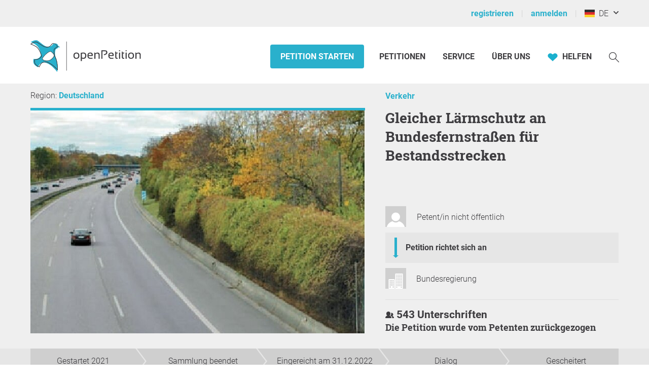

--- FILE ---
content_type: text/html; charset=UTF-8
request_url: https://www.openpetition.de/petition/online/gleicher-laermschutz-an-bundesfernstrassen-fuer-bestandsstrecken
body_size: 38522
content:

<!doctype html>
<html class="nojs"
	lang="de"
	dir="ltr"
	prefix="og: http://ogp.me/ns#"
>
<head>
	<meta charset="utf-8">
<meta name="viewport" content="initial-scale=1">
<title>
			Gleicher Lärmschutz an Bundesfernstraßen für Bestandsstrecken - Online-Petition	</title>


<!-- Icons / Web app information -->
	<link rel="icon" href="/favicon-32x32.png" type="image/png" sizes="32x32">
	<link rel="icon" href="/favicon-16x16.png" type="image/png" sizes="16x16">
	<link rel="apple-touch-icon" sizes="180x180" href="/apple-touch-icon.png">
	<link rel="mask-icon" href="/safari-pinned-tab.svg" color="#0d6c7f">
	<meta name="msapplication-TileColor" content="#0d6c7f">
	<meta name="theme-color" content="#29b0cc">
<link rel="manifest" href="/site.webmanifest">


<!-- Search engine information -->
	<meta name="robots" content="index, follow">
<meta name="description" content="Beim Bau von neuen Bundesfernstraßen (Autobahnen, Bundessstraßen) gelten Lärmgrenzwerte die darüber entscheiden, ob bei dem zu erwartenden Verkehr Lärmschutzmaßnahmen notwendig bzw. verpflichtend sind. Entsprechende Lärmvorsorge kann eingeklagt werden. An Bestandsstrecken gibt es keine Lärmvorsorge. Hier wird von Lärmsanierung gesprochen. Die Grenzwerte, ab wann Lärmsanierung gefordert werden kann, liegen aber z.Zt. für reine Wohngebiete um 7 dB(A) höher als bei Neubauten (Quelle (https://www.bm">
<meta name="keywords" content="epetition petition lokale regionale Unterschriften Liste Bürger Initiative Petition Aufruf Begehren Entscheid Eingabe Umfrage Anliegen Aktion Ersuchen Bitte Beschwerde Protest Kampagne Anfrage Idee Meinung Erfahrung Ratschlag Anregung Appell Resolution Erklärung erstellen bekanntmachen unterzeichnen zeichnen unterschreiben werben Politik Gesetzgebung Meinungen Meinungsbildung Willensbildung direkte Demokratie Basisdemokratie Open Government Partizipation">



<!-- Social media information -->
<meta property="og:site_name" content="openPetition">

			<meta property="og:title" content="Gleicher Lärmschutz an Bundesfernstraßen für Bestandsstrecken - Online-Petition">
		<meta property="og:image" content="https://www.openpetition.de/images/petition/gleicher-laermschutz-an-bundesfernstrassen-fuer-bestandsstrecken_1615453558_desktop.jpg">
		<meta property="og:description" content="Beim Bau von neuen Bundesfernstraßen (Autobahnen, Bundessstraßen) gelten Lärmgrenzwerte die darüber entscheiden, ob bei dem zu erwartenden Verkehr Lärmschutzmaßnahmen notwendig bzw. verpflichtend sind. Entsprechende Lärmvorsorge kann eingeklagt werden. An Bestandsstrecken gibt es keine Lärmvorsorge. Hier wird von Lärmsanierung gesprochen. Die Grenzwerte, ab wann Lärmsanierung gefordert werden kann, liegen aber z.Zt. für reine Wohngebiete um 7 dB(A) höher als bei Neubauten (Quelle (https://www.bm">
	
<!-- CSS -->

<link rel="preload"
		as="font"
		href="https://static.openpetition.de/fonts/Roboto/Roboto-Light.woff2"
		type="font/woff2"
		crossorigin="anonymous">
<link rel="preload"
		as="font"
		href="https://static.openpetition.de/fonts/Roboto/Roboto-Bold.woff2"
		type="font/woff2"
		crossorigin="anonymous">
<link rel="preload"
		as="font"
		href="https://static.openpetition.de/fonts/Roboto/Roboto-Black.woff2"
		type="font/woff2"
		crossorigin="anonymous">
<link rel="preload"
		as="font"
		href="https://static.openpetition.de/fonts/RobotoSlab/RobotoSlab-Bold.woff2"
		type="font/woff2"
		crossorigin="anonymous">


	<link rel="stylesheet" media="screen, print" href="https://static.openpetition.de/css/highcharts.css?1768915764">

	<link rel="stylesheet" media="screen" href="https://static.openpetition.de/css/main.css?1768916134">

<link rel="stylesheet" media="screen" href="https://static.openpetition.de/css/openpetition.css?1768916133">
<link rel="stylesheet" media="print" href="https://static.openpetition.de/css/openpetition_print.css?1768916134">

<style media="screen and (prefers-color-scheme: dark)">
	@import url('https://static.openpetition.de/css/darkmode-override.css?1768915764');
</style>

	
<style>
	.secondBg {
		background-image: url(/images/purpur_bg.gif);
	}
</style>

	<script>
	
		document.documentElement.classList.remove('nojs');
		document.documentElement.classList.add('js');
	</script>

	<!-- highcharts -->
			
		<script>
			document.addEventListener('DOMContentLoaded', function(event) {

			Highcharts.setOptions({
				chart: {
					styledMode: true,
				},
				lang: {
					decimalPoint: ',',
					thousandsSep: '.',
					loading: 'Daten werden geladen...',
					months: ["Januar","Februar","März","April","Mai","Juni","Juli","August","September","Oktober","November","Dezember"],
					weekdays: ["Sonntag","Montag","Dienstag","Mittwoch","Donnerstag","Freitag","Samstag"],
					shortMonths: ["Jan","Feb","Mär","Apr","Mai","Jun","Jul","Aug","Sep","Okt","Nov","Dez"],
					exportButtonTitle: 'Exportieren',
					printButtonTitle: 'Drucken',
					rangeSelectorFrom: 'Von',
					rangeSelectorTo: 'Bis',
					rangeSelectorZoom: 'Zeitraum',
					downloadPNG: 'Download als PNG-Bild',
					downloadJPEG: 'Download als JPEG-Bild',
					downloadPDF: 'Download als PDF-Dokument',
					downloadSVG: 'Download als SVG-Bild',
					downloadCSV: 'Download als CSV-Datei',
					downloadXLS: 'Download als XLS-Datei',
					viewData: 'Zeige als Tabelle',
					printChart: 'Drucken',
					openInCloud: 'Öffnen in der Highcharts Cloud',
					resetZoom: 'Zoom zurücksetzen',
					resetZoomTitle: 'Zoom zurücksetzen',
					noData: 'Keine Daten zum anzeigen'
				},
				credits: '',
				exporting: {
					enabled: true,
					allowHTML: true,
					buttons: {
						contextButton: {
							enabled: true,
							_titleKey: 'exportButtonTitle',
							menuItems:[
								'downloadPNG',
								'downloadJPEG',
								'downloadPDF',
								'downloadSVG',
								'downloadCSV',
								'downloadXLS'
							]
						}
					},
					chartOptions: {
						plotOptions: {
							pie: {
								size: 200
							}
						}
					}
				},
				navigation: {
					menuItemHoverStyle: {
						background: "var(--op--cyan-strong)",
						color: "var(--op--white)"
					}
				},
				plotOptions: {
					series: {
						lineWidth: 0,
						marker: {
							radius: 0
						}
					},
					pie: {
						allowPointSelect: true,
						cursor: 'pointer',
						dataLabels : {
							enabled: false
						},
						showInLegend: true,
						size: '250'
					}
				},
				responsive: {
					rules: [{
						condition: {
							maxWidth: 400
						},
						chartOptions: {
							legend: {
								maxHeight: 180
							}
						}
					}]
				},
				title: {
					widthAdjust: -100
				}
			});
		});
		</script>

	
</head>

<body 			id="petition-online"
							class="theme-background-variant-1"
		>

	<header id="header">
		<div id="op__user-nav"
			class="op__wrapper--width-100_percent -background--gray-very-light -print-display-none -display--small--none"
		>
			<div class="op__wrapper">
				<div class="op__row--flex">
					<div class="op__column -padding--0">
						<nav aria-label="Nutzermenü, Registrierung und Anmeldung">
							<ul class="op__list-user-nav">
								
																	<li class="op__list-user-nav__item">
	<a class="-line-height--49 -margin-vertical--2 -margin-right--5"
		id="register-link"
		href="/user/registrieren"
	>
		registrieren	</a>
	<div aria-hidden="true" class="-pipe -pipe--gray-light -display--flex -align-self--center -display--small--none">
	</div>
</li>

<li class="op__list-user-nav__item">
	<a class="-line-height--49 -margin-vertical--2 -margin-right--5 -padding-left--5 -padding--small--0"
		href="/user/anmelden"
	>
		anmelden	</a>
	<div aria-hidden="true" class="-pipe -pipe--gray-light -display--flex -align-self--center -display--small--none">
	</div>
</li>
								
								<li class="op__list-user-nav__item -padding-left--5">
	<button class="op__button-toggle-menu -line-height--49 -margin-vertical--2"
		title="Deutschland / Deutsch"
		aria-expanded="false"
		aria-controls="languages-dropdown"
		aria-label="Deutschland, Deutsch"
	>
		<svg id="flag-icons-de" viewBox="0 0 640 480" width="20" height="15" aria-hidden="true" class="icon-/flags/de op__flag-icon -no-pointer-event">  <path fill="#ffce00" d="M0 320h640v160H0z"/>  <path d="M0 0h640v160H0z"/>  <path fill="#d00" d="M0 160h640v160H0z"/><image src="/icon//flags/de_20x15.png" xlink:href="" width="20" height="15"/></svg>		&nbsp;
		DE	</button>

			<div class="op__dropdown-area -width--758 -max-width--small-100 -line-height--27">
		<div class="-padding--10">
			<ul id="languages-dropdown"
				class="op__list op__list--without-bullets op__list--small-spacing -margin-bottom--0"
			>
				<li>
					<h2>Sprache wechseln</h2>
					<div class="-column-count--2 -column-count--medium-3">
						<ul class="op__list op__list--without-bullets">
																							<li>
									<div class="op__column -padding-vertical--0 -padding-left--0 -line-height--27">
																					<a href="?language=af_ZA.utf8"
											   title="Afrikaans"
											   rel="nofollow"
											>
												Afrikaans											</a>
																			</div>
								</li>
																							<li>
									<div class="op__column -padding-vertical--0 -padding-left--0 -line-height--27">
																					<a href="?language=da_DK.utf8"
											   title="Dänisch"
											   rel="nofollow"
											>
												Dansk											</a>
																			</div>
								</li>
																							<li>
									<div class="op__column -padding-vertical--0 -padding-left--0 -line-height--27">
																					<span class="op__bold">
												Deutsch											</span>
																			</div>
								</li>
																							<li>
									<div class="op__column -padding-vertical--0 -padding-left--0 -line-height--27">
																					<a href="?language=et_EE.utf8"
											   title="Estnisch"
											   rel="nofollow"
											>
												Eesti keel											</a>
																			</div>
								</li>
																							<li>
									<div class="op__column -padding-vertical--0 -padding-left--0 -line-height--27">
																					<a href="?language=en_GB.utf8"
											   title="Englisch"
											   rel="nofollow"
											>
												English											</a>
																			</div>
								</li>
																							<li>
									<div class="op__column -padding-vertical--0 -padding-left--0 -line-height--27">
																					<a href="?language=es_ES.utf8"
											   title="Spanisch"
											   rel="nofollow"
											>
												Español											</a>
																			</div>
								</li>
																							<li>
									<div class="op__column -padding-vertical--0 -padding-left--0 -line-height--27">
																					<a href="?language=fr_FR.utf8"
											   title="Französisch"
											   rel="nofollow"
											>
												Français											</a>
																			</div>
								</li>
																							<li>
									<div class="op__column -padding-vertical--0 -padding-left--0 -line-height--27">
																					<a href="?language=hr_HR.utf8"
											   title="Kroatisch"
											   rel="nofollow"
											>
												Hrvatski											</a>
																			</div>
								</li>
																							<li>
									<div class="op__column -padding-vertical--0 -padding-left--0 -line-height--27">
																					<a href="?language=it_IT.utf8"
											   title="Italienisch"
											   rel="nofollow"
											>
												Italiano											</a>
																			</div>
								</li>
																							<li>
									<div class="op__column -padding-vertical--0 -padding-left--0 -line-height--27">
																					<a href="?language=lv_LV.utf8"
											   title="Lettisch"
											   rel="nofollow"
											>
												Latviešu valoda											</a>
																			</div>
								</li>
																							<li>
									<div class="op__column -padding-vertical--0 -padding-left--0 -line-height--27">
																					<a href="?language=lt_LT.utf8"
											   title="Litauisch"
											   rel="nofollow"
											>
												Lietuvių kalba											</a>
																			</div>
								</li>
																							<li>
									<div class="op__column -padding-vertical--0 -padding-left--0 -line-height--27">
																					<a href="?language=hu_HU.utf8"
											   title="Ungarisch"
											   rel="nofollow"
											>
												Magyar											</a>
																			</div>
								</li>
																							<li>
									<div class="op__column -padding-vertical--0 -padding-left--0 -line-height--27">
																					<a href="?language=nl_NL.utf8"
											   title="Niederländisch"
											   rel="nofollow"
											>
												Nederlands											</a>
																			</div>
								</li>
																							<li>
									<div class="op__column -padding-vertical--0 -padding-left--0 -line-height--27">
																					<a href="?language=nb_NO.utf8"
											   title="Norwegisch"
											   rel="nofollow"
											>
												Norsk											</a>
																			</div>
								</li>
																							<li>
									<div class="op__column -padding-vertical--0 -padding-left--0 -line-height--27">
																					<a href="?language=pl_PL.utf8"
											   title="Polnisch"
											   rel="nofollow"
											>
												Polski											</a>
																			</div>
								</li>
																							<li>
									<div class="op__column -padding-vertical--0 -padding-left--0 -line-height--27">
																					<a href="?language=pt_PT.utf8"
											   title="Portugiesisch"
											   rel="nofollow"
											>
												Português											</a>
																			</div>
								</li>
																							<li>
									<div class="op__column -padding-vertical--0 -padding-left--0 -line-height--27">
																					<a href="?language=ru_RU.utf8"
											   title="Russisch"
											   rel="nofollow"
											>
												Pусский											</a>
																			</div>
								</li>
																							<li>
									<div class="op__column -padding-vertical--0 -padding-left--0 -line-height--27">
																					<a href="?language=ro_RO.utf8"
											   title="Rumänisch"
											   rel="nofollow"
											>
												Română											</a>
																			</div>
								</li>
																							<li>
									<div class="op__column -padding-vertical--0 -padding-left--0 -line-height--27">
																					<a href="?language=sq_MK.utf8"
											   title="Albanisch"
											   rel="nofollow"
											>
												Shqipja											</a>
																			</div>
								</li>
																							<li>
									<div class="op__column -padding-vertical--0 -padding-left--0 -line-height--27">
																					<a href="?language=sk_SK.utf8"
											   title="Slowakisch"
											   rel="nofollow"
											>
												Slovenský											</a>
																			</div>
								</li>
																							<li>
									<div class="op__column -padding-vertical--0 -padding-left--0 -line-height--27">
																					<a href="?language=sl_SI.utf8"
											   title="Slowenisch"
											   rel="nofollow"
											>
												Slovenščina											</a>
																			</div>
								</li>
																							<li>
									<div class="op__column -padding-vertical--0 -padding-left--0 -line-height--27">
																					<a href="?language=fi_FI.utf8"
											   title="Finnisch"
											   rel="nofollow"
											>
												Suomi											</a>
																			</div>
								</li>
																							<li>
									<div class="op__column -padding-vertical--0 -padding-left--0 -line-height--27">
																					<a href="?language=sv_SE.utf8"
											   title="Schwedisch"
											   rel="nofollow"
											>
												Svenska											</a>
																			</div>
								</li>
																							<li>
									<div class="op__column -padding-vertical--0 -padding-left--0 -line-height--27">
																					<a href="?language=tr_TR.utf8"
											   title="Türkisch"
											   rel="nofollow"
											>
												Türkçe											</a>
																			</div>
								</li>
																							<li>
									<div class="op__column -padding-vertical--0 -padding-left--0 -line-height--27">
																					<a href="?language=uk_UA.utf8"
											   title="Ukrainisch"
											   rel="nofollow"
											>
												Yкраїнська											</a>
																			</div>
								</li>
																							<li>
									<div class="op__column -padding-vertical--0 -padding-left--0 -line-height--27">
																					<a href="?language=cs_CZ.utf8"
											   title="Tschechisch"
											   rel="nofollow"
											>
												Čeština											</a>
																			</div>
								</li>
																							<li>
									<div class="op__column -padding-vertical--0 -padding-left--0 -line-height--27">
																					<a href="?language=el_GR.utf8"
											   title="Griechisch"
											   rel="nofollow"
											>
												ελληνικά											</a>
																			</div>
								</li>
																							<li>
									<div class="op__column -padding-vertical--0 -padding-left--0 -line-height--27">
																					<a href="?language=bg_BG.utf8"
											   title="Bulgarisch"
											   rel="nofollow"
											>
												български											</a>
																			</div>
								</li>
																							<li>
									<div class="op__column -padding-vertical--0 -padding-left--0 -line-height--27">
																					<a href="?language=kk_KZ.utf8"
											   title="Kasachisch"
											   rel="nofollow"
											>
												қазақша											</a>
																			</div>
								</li>
																							<li>
									<div class="op__column -padding-vertical--0 -padding-left--0 -line-height--27">
																					<a href="?language=hy_AM.utf8"
											   title="Armenisch"
											   rel="nofollow"
											>
												Գրաբար											</a>
																			</div>
								</li>
																							<li>
									<div class="op__column -padding-vertical--0 -padding-left--0 -line-height--27">
																					<a href="?language=ka_GE.utf8"
											   title="Georgisch"
											   rel="nofollow"
											>
												ქართული ენა											</a>
																			</div>
								</li>
																							<li>
									<div class="op__column -padding-vertical--0 -padding-left--0 -line-height--27">
																					<a href="?language=ja_JP.utf8"
											   title="Japanisch"
											   rel="nofollow"
											>
												日本語											</a>
																			</div>
								</li>
																							<li>
									<div class="op__column -padding-vertical--0 -padding-left--0 -line-height--27">
																					<a href="?language=ko_KR.utf8"
											   title="Koreanisch"
											   rel="nofollow"
											>
												한국어											</a>
																			</div>
								</li>
													</ul>
					</div>
				</li>
				<li aria-disabled="true">
					<hr>
				</li>
				<li>
					<h2>Land wechseln</h2>

					<div class="-column-count--2 -column-count--medium-3">
						<ul class="op__list op__list--without-bullets">
															<li>
									<div class="op__column -padding-vertical--0 -padding-left--0 -line-height--27">
																					<a href="https://www.openpetition.eu/al?language=de_DE.utf8"
											   title="Zur Übersichtsseite für Albanien"
											   rel="nofollow"
											>
												Albanien											</a>
																			</div>
								</li>
															<li>
									<div class="op__column -padding-vertical--0 -padding-left--0 -line-height--27">
																					<a href="https://www.openpetition.org/ar?language=de_DE.utf8"
											   title="Zur Übersichtsseite für Argentinien"
											   rel="nofollow"
											>
												Argentinien											</a>
																			</div>
								</li>
															<li>
									<div class="op__column -padding-vertical--0 -padding-left--0 -line-height--27">
																					<a href="https://www.openpetition.org/au?language=de_DE.utf8"
											   title="Zur Übersichtsseite für Australien"
											   rel="nofollow"
											>
												Australien											</a>
																			</div>
								</li>
															<li>
									<div class="op__column -padding-vertical--0 -padding-left--0 -line-height--27">
																					<a href="https://www.openpetition.eu/be?language=de_DE.utf8"
											   title="Zur Übersichtsseite für Belgien"
											   rel="nofollow"
											>
												Belgien											</a>
																			</div>
								</li>
															<li>
									<div class="op__column -padding-vertical--0 -padding-left--0 -line-height--27">
																					<a href="https://www.openpetition.eu/ba?language=de_DE.utf8"
											   title="Zur Übersichtsseite für Bosnien und Herzegowina"
											   rel="nofollow"
											>
												Bosnien und Herzegowina											</a>
																			</div>
								</li>
															<li>
									<div class="op__column -padding-vertical--0 -padding-left--0 -line-height--27">
																					<a href="https://www.openpetition.org/br?language=de_DE.utf8"
											   title="Zur Übersichtsseite für Brasilien"
											   rel="nofollow"
											>
												Brasilien											</a>
																			</div>
								</li>
															<li>
									<div class="op__column -padding-vertical--0 -padding-left--0 -line-height--27">
																					<a href="https://www.openpetition.eu/bg?language=de_DE.utf8"
											   title="Zur Übersichtsseite für Bulgarien"
											   rel="nofollow"
											>
												Bulgarien											</a>
																			</div>
								</li>
															<li>
									<div class="op__column -padding-vertical--0 -padding-left--0 -line-height--27">
																					<a href="https://www.openpetition.org/cl?language=de_DE.utf8"
											   title="Zur Übersichtsseite für Chile"
											   rel="nofollow"
											>
												Chile											</a>
																			</div>
								</li>
															<li>
									<div class="op__column -padding-vertical--0 -padding-left--0 -line-height--27">
																					<a href="https://www.openpetition.org/cr?language=de_DE.utf8"
											   title="Zur Übersichtsseite für Costa Rica"
											   rel="nofollow"
											>
												Costa Rica											</a>
																			</div>
								</li>
															<li>
									<div class="op__column -padding-vertical--0 -padding-left--0 -line-height--27">
																					<span class="op__bold">
												Deutschland											</span>
																			</div>
								</li>
															<li>
									<div class="op__column -padding-vertical--0 -padding-left--0 -line-height--27">
																					<a href="https://www.openpetition.eu/dk?language=de_DE.utf8"
											   title="Zur Übersichtsseite für Dänemark"
											   rel="nofollow"
											>
												Dänemark											</a>
																			</div>
								</li>
															<li>
									<div class="op__column -padding-vertical--0 -padding-left--0 -line-height--27">
																					<a href="https://www.openpetition.eu/ee?language=de_DE.utf8"
											   title="Zur Übersichtsseite für Estland"
											   rel="nofollow"
											>
												Estland											</a>
																			</div>
								</li>
															<li>
									<div class="op__column -padding-vertical--0 -padding-left--0 -line-height--27">
																					<a href="https://www.openpetition.eu?language=de_DE.utf8"
											   title="Zur Übersichtsseite für Europäische Union"
											   rel="nofollow"
											>
												Europäische Union											</a>
																			</div>
								</li>
															<li>
									<div class="op__column -padding-vertical--0 -padding-left--0 -line-height--27">
																					<a href="https://www.openpetition.eu/fi?language=de_DE.utf8"
											   title="Zur Übersichtsseite für Finnland"
											   rel="nofollow"
											>
												Finnland											</a>
																			</div>
								</li>
															<li>
									<div class="op__column -padding-vertical--0 -padding-left--0 -line-height--27">
																					<a href="https://www.openpetition.eu/fr?language=de_DE.utf8"
											   title="Zur Übersichtsseite für Frankreich"
											   rel="nofollow"
											>
												Frankreich											</a>
																			</div>
								</li>
															<li>
									<div class="op__column -padding-vertical--0 -padding-left--0 -line-height--27">
																					<a href="https://www.openpetition.org/gh?language=de_DE.utf8"
											   title="Zur Übersichtsseite für Ghana"
											   rel="nofollow"
											>
												Ghana											</a>
																			</div>
								</li>
															<li>
									<div class="op__column -padding-vertical--0 -padding-left--0 -line-height--27">
																					<a href="https://www.openpetition.eu/gr?language=de_DE.utf8"
											   title="Zur Übersichtsseite für Griechenland"
											   rel="nofollow"
											>
												Griechenland											</a>
																			</div>
								</li>
															<li>
									<div class="op__column -padding-vertical--0 -padding-left--0 -line-height--27">
																					<a href="https://www.openpetition.eu/ie?language=de_DE.utf8"
											   title="Zur Übersichtsseite für Irland"
											   rel="nofollow"
											>
												Irland											</a>
																			</div>
								</li>
															<li>
									<div class="op__column -padding-vertical--0 -padding-left--0 -line-height--27">
																					<a href="https://www.openpetition.eu/is?language=de_DE.utf8"
											   title="Zur Übersichtsseite für Island"
											   rel="nofollow"
											>
												Island											</a>
																			</div>
								</li>
															<li>
									<div class="op__column -padding-vertical--0 -padding-left--0 -line-height--27">
																					<a href="https://www.openpetition.eu/it?language=de_DE.utf8"
											   title="Zur Übersichtsseite für Italien"
											   rel="nofollow"
											>
												Italien											</a>
																			</div>
								</li>
															<li>
									<div class="op__column -padding-vertical--0 -padding-left--0 -line-height--27">
																					<a href="https://www.openpetition.org/ca?language=de_DE.utf8"
											   title="Zur Übersichtsseite für Kanada"
											   rel="nofollow"
											>
												Kanada											</a>
																			</div>
								</li>
															<li>
									<div class="op__column -padding-vertical--0 -padding-left--0 -line-height--27">
																					<a href="https://www.openpetition.eu/hr?language=de_DE.utf8"
											   title="Zur Übersichtsseite für Kroatien"
											   rel="nofollow"
											>
												Kroatien											</a>
																			</div>
								</li>
															<li>
									<div class="op__column -padding-vertical--0 -padding-left--0 -line-height--27">
																					<a href="https://www.openpetition.eu/lv?language=de_DE.utf8"
											   title="Zur Übersichtsseite für Lettland"
											   rel="nofollow"
											>
												Lettland											</a>
																			</div>
								</li>
															<li>
									<div class="op__column -padding-vertical--0 -padding-left--0 -line-height--27">
																					<a href="https://www.openpetition.eu/li?language=de_DE.utf8"
											   title="Zur Übersichtsseite für Liechtenstein"
											   rel="nofollow"
											>
												Liechtenstein											</a>
																			</div>
								</li>
															<li>
									<div class="op__column -padding-vertical--0 -padding-left--0 -line-height--27">
																					<a href="https://www.openpetition.eu/lt?language=de_DE.utf8"
											   title="Zur Übersichtsseite für Litauen"
											   rel="nofollow"
											>
												Litauen											</a>
																			</div>
								</li>
															<li>
									<div class="op__column -padding-vertical--0 -padding-left--0 -line-height--27">
																					<a href="https://www.openpetition.eu/lu?language=de_DE.utf8"
											   title="Zur Übersichtsseite für Luxemburg"
											   rel="nofollow"
											>
												Luxemburg											</a>
																			</div>
								</li>
															<li>
									<div class="op__column -padding-vertical--0 -padding-left--0 -line-height--27">
																					<a href="https://www.openpetition.eu/mt?language=de_DE.utf8"
											   title="Zur Übersichtsseite für Malta"
											   rel="nofollow"
											>
												Malta											</a>
																			</div>
								</li>
															<li>
									<div class="op__column -padding-vertical--0 -padding-left--0 -line-height--27">
																					<a href="https://www.openpetition.eu/me?language=de_DE.utf8"
											   title="Zur Übersichtsseite für Montenegro"
											   rel="nofollow"
											>
												Montenegro											</a>
																			</div>
								</li>
															<li>
									<div class="op__column -padding-vertical--0 -padding-left--0 -line-height--27">
																					<a href="https://www.openpetition.org/na?language=de_DE.utf8"
											   title="Zur Übersichtsseite für Namibia"
											   rel="nofollow"
											>
												Namibia											</a>
																			</div>
								</li>
															<li>
									<div class="op__column -padding-vertical--0 -padding-left--0 -line-height--27">
																					<a href="https://www.openpetition.org/nz?language=de_DE.utf8"
											   title="Zur Übersichtsseite für Neuseeland"
											   rel="nofollow"
											>
												Neuseeland											</a>
																			</div>
								</li>
															<li>
									<div class="op__column -padding-vertical--0 -padding-left--0 -line-height--27">
																					<a href="https://www.openpetition.eu/nl?language=de_DE.utf8"
											   title="Zur Übersichtsseite für Niederlande"
											   rel="nofollow"
											>
												Niederlande											</a>
																			</div>
								</li>
															<li>
									<div class="op__column -padding-vertical--0 -padding-left--0 -line-height--27">
																					<a href="https://www.openpetition.eu/mk?language=de_DE.utf8"
											   title="Zur Übersichtsseite für Nordmazedonien"
											   rel="nofollow"
											>
												Nordmazedonien											</a>
																			</div>
								</li>
															<li>
									<div class="op__column -padding-vertical--0 -padding-left--0 -line-height--27">
																					<a href="https://www.openpetition.eu/no?language=de_DE.utf8"
											   title="Zur Übersichtsseite für Norwegen"
											   rel="nofollow"
											>
												Norwegen											</a>
																			</div>
								</li>
															<li>
									<div class="op__column -padding-vertical--0 -padding-left--0 -line-height--27">
																					<a href="https://www.openpetition.org/pa?language=de_DE.utf8"
											   title="Zur Übersichtsseite für Panama"
											   rel="nofollow"
											>
												Panama											</a>
																			</div>
								</li>
															<li>
									<div class="op__column -padding-vertical--0 -padding-left--0 -line-height--27">
																					<a href="https://www.openpetition.org/py?language=de_DE.utf8"
											   title="Zur Übersichtsseite für Paraguay"
											   rel="nofollow"
											>
												Paraguay											</a>
																			</div>
								</li>
															<li>
									<div class="op__column -padding-vertical--0 -padding-left--0 -line-height--27">
																					<a href="https://www.openpetition.org/pe?language=de_DE.utf8"
											   title="Zur Übersichtsseite für Peru"
											   rel="nofollow"
											>
												Peru											</a>
																			</div>
								</li>
															<li>
									<div class="op__column -padding-vertical--0 -padding-left--0 -line-height--27">
																					<a href="https://www.openpetition.eu/pl?language=de_DE.utf8"
											   title="Zur Übersichtsseite für Polen"
											   rel="nofollow"
											>
												Polen											</a>
																			</div>
								</li>
															<li>
									<div class="op__column -padding-vertical--0 -padding-left--0 -line-height--27">
																					<a href="https://www.openpetition.eu/pt?language=de_DE.utf8"
											   title="Zur Übersichtsseite für Portugal"
											   rel="nofollow"
											>
												Portugal											</a>
																			</div>
								</li>
															<li>
									<div class="op__column -padding-vertical--0 -padding-left--0 -line-height--27">
																					<a href="https://www.openpetition.eu/ro?language=de_DE.utf8"
											   title="Zur Übersichtsseite für Rumänien"
											   rel="nofollow"
											>
												Rumänien											</a>
																			</div>
								</li>
															<li>
									<div class="op__column -padding-vertical--0 -padding-left--0 -line-height--27">
																					<a href="https://www.openpetition.org/ru?language=de_DE.utf8"
											   title="Zur Übersichtsseite für Russland"
											   rel="nofollow"
											>
												Russland											</a>
																			</div>
								</li>
															<li>
									<div class="op__column -padding-vertical--0 -padding-left--0 -line-height--27">
																					<a href="https://www.openpetition.eu/se?language=de_DE.utf8"
											   title="Zur Übersichtsseite für Schweden"
											   rel="nofollow"
											>
												Schweden											</a>
																			</div>
								</li>
															<li>
									<div class="op__column -padding-vertical--0 -padding-left--0 -line-height--27">
																					<a href="https://www.openpetition.eu/ch?language=de_DE.utf8"
											   title="Zur Übersichtsseite für Schweiz"
											   rel="nofollow"
											>
												Schweiz											</a>
																			</div>
								</li>
															<li>
									<div class="op__column -padding-vertical--0 -padding-left--0 -line-height--27">
																					<a href="https://www.openpetition.eu/rs?language=de_DE.utf8"
											   title="Zur Übersichtsseite für Serbien"
											   rel="nofollow"
											>
												Serbien											</a>
																			</div>
								</li>
															<li>
									<div class="op__column -padding-vertical--0 -padding-left--0 -line-height--27">
																					<a href="https://www.openpetition.eu/sk?language=de_DE.utf8"
											   title="Zur Übersichtsseite für Slowakei"
											   rel="nofollow"
											>
												Slowakei											</a>
																			</div>
								</li>
															<li>
									<div class="op__column -padding-vertical--0 -padding-left--0 -line-height--27">
																					<a href="https://www.openpetition.eu/si?language=de_DE.utf8"
											   title="Zur Übersichtsseite für Slowenien"
											   rel="nofollow"
											>
												Slowenien											</a>
																			</div>
								</li>
															<li>
									<div class="op__column -padding-vertical--0 -padding-left--0 -line-height--27">
																					<a href="https://www.openpetition.eu/es?language=de_DE.utf8"
											   title="Zur Übersichtsseite für Spanien"
											   rel="nofollow"
											>
												Spanien											</a>
																			</div>
								</li>
															<li>
									<div class="op__column -padding-vertical--0 -padding-left--0 -line-height--27">
																					<a href="https://www.openpetition.org/za?language=de_DE.utf8"
											   title="Zur Übersichtsseite für Südafrika"
											   rel="nofollow"
											>
												Südafrika											</a>
																			</div>
								</li>
															<li>
									<div class="op__column -padding-vertical--0 -padding-left--0 -line-height--27">
																					<a href="https://www.openpetition.eu/cz?language=de_DE.utf8"
											   title="Zur Übersichtsseite für Tschechien"
											   rel="nofollow"
											>
												Tschechien											</a>
																			</div>
								</li>
															<li>
									<div class="op__column -padding-vertical--0 -padding-left--0 -line-height--27">
																					<a href="https://www.openpetition.org/tr?language=de_DE.utf8"
											   title="Zur Übersichtsseite für Türkei"
											   rel="nofollow"
											>
												Türkei											</a>
																			</div>
								</li>
															<li>
									<div class="op__column -padding-vertical--0 -padding-left--0 -line-height--27">
																					<a href="https://www.openpetition.org/ua?language=de_DE.utf8"
											   title="Zur Übersichtsseite für Ukraine"
											   rel="nofollow"
											>
												Ukraine											</a>
																			</div>
								</li>
															<li>
									<div class="op__column -padding-vertical--0 -padding-left--0 -line-height--27">
																					<a href="https://www.openpetition.eu/hu?language=de_DE.utf8"
											   title="Zur Übersichtsseite für Ungarn"
											   rel="nofollow"
											>
												Ungarn											</a>
																			</div>
								</li>
															<li>
									<div class="op__column -padding-vertical--0 -padding-left--0 -line-height--27">
																					<a href="https://www.openpetition.org/uy?language=de_DE.utf8"
											   title="Zur Übersichtsseite für Uruguay"
											   rel="nofollow"
											>
												Uruguay											</a>
																			</div>
								</li>
															<li>
									<div class="op__column -padding-vertical--0 -padding-left--0 -line-height--27">
																					<a href="https://www.openpetition.org/us?language=de_DE.utf8"
											   title="Zur Übersichtsseite für Vereinigte Staaten"
											   rel="nofollow"
											>
												Vereinigte Staaten											</a>
																			</div>
								</li>
															<li>
									<div class="op__column -padding-vertical--0 -padding-left--0 -line-height--27">
																					<a href="https://www.openpetition.org/uk?language=de_DE.utf8"
											   title="Zur Übersichtsseite für Vereinigtes Königreich"
											   rel="nofollow"
											>
												Vereinigtes Königreich											</a>
																			</div>
								</li>
															<li>
									<div class="op__column -padding-vertical--0 -padding-left--0 -line-height--27">
																					<a href="https://www.openpetition.eu/cy?language=de_DE.utf8"
											   title="Zur Übersichtsseite für Zypern"
											   rel="nofollow"
											>
												Zypern											</a>
																			</div>
								</li>
															<li>
									<div class="op__column -padding-vertical--0 -padding-left--0 -line-height--27">
																					<a href="https://www.openpetition.eu/at?language=de_DE.utf8"
											   title="Zur Übersichtsseite für Österreich"
											   rel="nofollow"
											>
												Österreich											</a>
																			</div>
								</li>
													</ul>
					</div>
				</li>
			</ul>
		</div>
	</div>
</li>

															</ul>
						</nav>
					</div>
				</div>
			</div>
		</div>
		<div id="op-nav"
			class="op__wrapper--width-100_percent"
		>
			<nav aria-label="Hauptmenü" class="op__wrapper -position--relative">
									

<a id="op__header__logo"
	title="Zur Startseite von openPetition Deutschland"
	href="/"
	data-site-context="openpetition">
	<svg viewBox="0 0 243.50002 71.729995" width="100%" height="100%" aria-hidden="true" class="icon-logo_openpetition_big_with_color">	<g transform="translate(-111.82,-85.170004)">		<!-- Line between bird and "openPetition" -->		<rect class="-fill--gray-very-dark" fill="#3e3d40" height="62.360001" width="0.85000002" y="91.699997" x="189.17"/>		<!-- White backdrop--> 		<path style="fill:#fff" d="m 170.7,153.25 -0.69,-0.71 c -0.09,-0.1 -9.34,-9.65 -15.32,-12.77 -0.59,-0.31 -1.16,-0.63 -1.77,-0.98 -2.67,-1.52 -5.44,-3.08 -9.22,-2.97 -4.03,0.14 -7.19,1.59 -9.14,4.2 -1.32,1.77 -3.25,6.19 -3.27,6.23 l -0.16,0.37 -0.37,-0.15 c -0.23,-0.09 -5.55,-2.2 -8.2,-5.45 -3.47,-4.24 -2.05,-10.54 -1.99,-10.8 l 0.08,-0.34 0.35,0.02 c 0.01,0 0.27,0.01 0.71,0.01 1.4,0 4.89,-0.12 7.16,-1.27 3.48,-1.76 5.21,-2.98 6.69,-5.89 -0.31,-0.88 -1.74,-4.9 -2.55,-6.89 -2.28,-5.62 -4.94,-9.66 -7.91,-12.01 -3.46,-2.73 -12.46,-6.33 -12.56,-6.37 l -0.72,-0.28 0.62,-0.45 c 0.25,-0.18 6.22,-4.48 11.07,-4.48 1.13,0 2.13,0.24 2.96,0.71 1.85,1.05 3.94,2.42 6.16,3.87 3.37,2.21 6.85,4.49 9.35,5.48 2.49,0.98 5.4,1.29 7.69,0.78 1.69,-0.37 2.8,-0.93 3.95,-1.66 1.17,-0.74 1.9,-1.74 2.6,-2.71 1.18,-1.62 2.39,-3.29 5.55,-3.29 h 0.12 c 3.51,0.04 5.84,1.79 6.54,4.9 0,0 0,0.01 0,0.01 0.65,0.16 1.24,0.37 1.75,0.62 1.52,0.76 1.85,1.68 1.88,1.78 l 0.18,0.56 h -0.63 c -0.28,0 -1.69,0 -2.62,0.09 -0.15,0.01 -0.31,0.04 -0.48,0.07 -0.11,0.45 -0.29,0.84 -0.53,1.16 -0.63,0.84 -1.21,1.12 -1.77,1.4 -0.59,0.29 -1.2,0.58 -2.06,1.59 l -0.03,0.03 c -0.01,0.01 -1.69,1.7 -0.97,6.32 0.46,2.97 0.67,5.07 0.41,6.95 1.02,1.81 1.93,3.69 2.76,5.46 4.77,10.1 4.42,25.74 4.42,25.9 z"/>				<!-- Colored body of the bird -->		<path class="-fill--cyan-strong" fill="#29b0cc" d="m 173.74,102.35 c -0.64,-0.39 -1.33,-0.66 -2,-0.87 -0.01,-0.11 -0.02,-0.21 -0.04,-0.29 -0.47,-3.32 -2.73,-5.12 -6.18,-5.45 -5.19,-0.5 -5.42,3.7 -9.13,5.64 -1.4,0.73 -2.69,1.22 -4.52,1.47 -2.83,0.38 -5.96,-0.36 -8.42,-1.57 -4.3,-2.13 -11,-8.14 -15.85,-11.44 -4.85,-3.3 -14.87,2.79 -14.87,2.79 0,0 9.55,4.58 13,8.03 5.72,5.73 6.76,11.25 7.55,13.77 0.79,2.52 1.56,5.33 1.56,5.33 0,0 -2,6.39 -7.37,8.56 -3.39,1.37 -8.76,0.67 -8.76,0.67 0,0 -2.13,6.62 1.13,11.35 2.52,3.66 8.14,6.42 8.14,6.42 0,0 2.49,-4.62 4.11,-6.46 2.23,-2.54 4.76,-3.34 6.62,-3.61 5,-0.72 10.35,1.58 15.53,5.06 6.62,4.45 15.4,15.15 15.4,15.15 0,0 1.79,-16.65 -2.45,-27.93 -2.3,-6.13 -2.45,-9.8 -2.34,-13.69 0.15,-5.38 1.77,-7.07 1.77,-7.07 2.06,-2.05 2.91,-1.24 4.34,-2.84 0.33,-0.36 0.53,-0.82 0.66,-1.31 0.29,-0.03 0.58,-0.06 0.86,-0.06 1.14,-0.01 2.91,0.14 2.91,0.14 0,0 -0.2,-0.91 -1.65,-1.79 z m -15.3,25.88 c -3.75,3.1 -4.36,4.16 -8.28,4.42 -3.92,0.27 -7.99,0.35 -9.88,-1.26 0,0 -2.07,-1.02 -2.26,-1.79 -0.2,-0.76 -0.52,-1.52 0,-2.38 0.52,-0.86 4.53,-5.96 6.42,-7.71 1.89,-1.75 5.73,-4.95 7,-5.42 1.27,-0.46 3.52,-1.09 3.52,-1.09 0,0 1.48,0.44 2.96,1.68 1.48,1.24 5.14,6.46 5.14,6.46 0,0 -0.87,4 -4.62,7.09 z"/>		<!-- Empty stomach of the bird -->		<path style="fill: #3e3d40" d="m 170.7,153.25 -0.69,-0.71 c -0.09,-0.1 -9.34,-9.65 -15.32,-12.77 -0.59,-0.31 -1.16,-0.63 -1.77,-0.98 -2.67,-1.52 -5.44,-3.08 -9.22,-2.97 -4.03,0.14 -7.19,1.59 -9.14,4.2 -1.32,1.77 -3.25,6.19 -3.27,6.23 l -0.16,0.37 -0.37,-0.15 c -0.23,-0.09 -5.55,-2.2 -8.2,-5.45 -3.47,-4.24 -2.05,-10.54 -1.99,-10.8 l 0.08,-0.34 0.35,0.02 c 0.05,0 4.96,0.21 7.87,-1.26 3.48,-1.76 5.21,-2.98 6.69,-5.89 -0.31,-0.88 -1.74,-4.9 -2.55,-6.89 -2.28,-5.62 -4.94,-9.66 -7.91,-12.01 -3.46,-2.73 -12.46,-6.33 -12.56,-6.37 l -0.72,-0.28 0.62,-0.45 c 0.37,-0.27 9.11,-6.55 14.03,-3.77 1.85,1.05 3.94,2.42 6.16,3.87 3.37,2.21 6.85,4.49 9.35,5.48 2.52,1 5.4,1.29 7.69,0.78 1.69,-0.37 2.8,-0.93 3.95,-1.66 1.17,-0.74 1.9,-1.74 2.6,-2.71 1.18,-1.62 2.39,-3.29 5.55,-3.29 0.04,0 0.08,0 0.11,0 l -0.01,0.85 c -2.82,-0.03 -3.82,1.35 -4.98,2.95 -0.75,1.03 -1.53,2.1 -2.83,2.93 -1.45,0.92 -2.67,1.43 -4.21,1.77 -2.44,0.54 -5.5,0.23 -8.17,-0.82 -2.58,-1.02 -6.1,-3.33 -9.5,-5.56 -2.2,-1.44 -4.28,-2.81 -6.11,-3.84 -3.75,-2.11 -10.4,1.9 -12.49,3.28 2.25,0.93 9.02,3.82 12.03,6.19 3.09,2.44 5.84,6.6 8.17,12.35 0.92,2.26 2.61,7.06 2.62,7.1 l 0.06,0.17 -0.08,0.16 c -1.6,3.23 -3.49,4.59 -7.14,6.43 -2.66,1.34 -6.69,1.38 -7.92,1.36 -0.24,1.34 -0.89,6.35 1.88,9.73 2.13,2.6 6.25,4.51 7.5,5.04 0.51,-1.13 2.04,-4.46 3.2,-6.02 2.1,-2.82 5.48,-4.39 9.77,-4.54 4.02,-0.14 7.01,1.57 9.65,3.07 0.6,0.34 1.17,0.67 1.75,0.97 5.19,2.72 12.52,9.89 14.83,12.21 -0.01,-3.6 -0.36,-16.06 -4.34,-24.5 -0.61,-1.29 -1.37,-2.9 -2.26,-4.56 -0.19,0.64 -0.45,1.26 -0.8,1.85 -1.47,2.47 -7.01,10.42 -16.6,9.38 -5.5,-0.6 -7.53,-2.23 -8.28,-3.5 -0.45,-0.77 -0.55,-1.66 -0.26,-2.38 1.57,-3.89 12.65,-15.57 17.72,-14.85 3.01,0.43 5.55,3.32 7.75,6.99 0.06,-1.63 -0.18,-3.46 -0.51,-5.57 -0.75,-4.89 0.99,-6.83 1.21,-7.05 0.97,-1.13 1.68,-1.48 2.31,-1.79 0.53,-0.26 0.96,-0.47 1.47,-1.15 l 0.66,0.52 c -0.63,0.84 -1.21,1.12 -1.77,1.4 -0.59,0.29 -1.2,0.58 -2.06,1.59 l -0.03,0.03 c -0.01,0.01 -1.69,1.7 -0.97,6.32 0.41,2.69 0.7,4.96 0.42,6.96 0.98,1.75 1.89,3.61 2.75,5.44 4.77,10.1 4.42,25.74 4.42,25.9 z m -16.11,-39.78 c -4.51,0 -14.89,10.44 -16.46,14.35 -0.07,0.18 -0.27,0.81 0.21,1.62 0.53,0.9 2.22,2.49 7.65,3.09 9.1,1 14.39,-6.62 15.79,-8.97 0.46,-0.78 0.75,-1.61 0.91,-2.51 -2.07,-3.62 -4.73,-7.13 -7.73,-7.56 -0.12,-0.01 -0.25,-0.02 -0.37,-0.02 z"/>		<!-- Outline of the bird -->		<path style="fill: #3e3d40" d="m 170.7,153.25 -0.69,-0.71 c -0.09,-0.1 -9.34,-9.65 -15.32,-12.77 -0.59,-0.31 -1.16,-0.63 -1.77,-0.98 -2.67,-1.52 -5.44,-3.08 -9.22,-2.97 -4.03,0.14 -7.19,1.59 -9.14,4.2 -1.32,1.77 -3.25,6.19 -3.27,6.23 l -0.16,0.37 -0.37,-0.15 c -0.23,-0.09 -5.55,-2.2 -8.2,-5.45 -3.47,-4.24 -2.05,-10.54 -1.99,-10.8 l 0.08,-0.34 0.35,0.02 c 0.01,0 0.27,0.01 0.71,0.01 1.4,0 4.89,-0.12 7.16,-1.27 3.48,-1.76 5.21,-2.98 6.69,-5.89 -0.31,-0.88 -1.74,-4.9 -2.55,-6.89 -2.28,-5.62 -4.94,-9.66 -7.91,-12.01 -3.46,-2.73 -12.46,-6.33 -12.56,-6.37 l -0.72,-0.28 0.62,-0.45 c 0.25,-0.18 6.22,-4.48 11.07,-4.48 1.13,0 2.13,0.24 2.96,0.71 1.85,1.05 3.94,2.42 6.16,3.87 3.37,2.21 6.85,4.49 9.35,5.48 2.49,0.98 5.4,1.29 7.69,0.78 1.69,-0.37 2.8,-0.93 3.95,-1.66 1.17,-0.74 1.9,-1.74 2.6,-2.71 1.18,-1.62 2.39,-3.29 5.55,-3.29 h 0.12 c 3.51,0.04 5.84,1.79 6.54,4.9 0,0 0,0.01 0,0.01 0.65,0.16 1.24,0.37 1.75,0.62 1.52,0.76 1.85,1.68 1.88,1.78 l 0.18,0.56 h -0.63 c -0.28,0 -1.69,0 -2.62,0.09 -0.15,0.01 -0.31,0.04 -0.48,0.07 -0.11,0.45 -0.29,0.84 -0.53,1.16 -0.63,0.84 -1.21,1.12 -1.77,1.4 -0.59,0.29 -1.2,0.58 -2.06,1.59 l -0.03,0.03 c -0.01,0.01 -1.69,1.7 -0.97,6.32 0.46,2.97 0.67,5.07 0.41,6.95 1.02,1.81 1.93,3.69 2.76,5.46 4.77,10.1 4.42,25.74 4.42,25.9 z m -26.58,-18.29 c 3.79,0 6.66,1.64 9.2,3.08 0.6,0.34 1.17,0.67 1.75,0.97 5.19,2.72 12.52,9.89 14.83,12.21 -0.01,-3.6 -0.36,-16.06 -4.34,-24.5 -0.85,-1.79 -1.77,-3.7 -2.8,-5.53 l -0.07,-0.13 0.02,-0.15 c 0.28,-1.8 0.07,-3.87 -0.39,-6.83 -0.75,-4.89 0.99,-6.82 1.21,-7.05 0.97,-1.13 1.68,-1.48 2.31,-1.79 0.53,-0.26 0.96,-0.47 1.47,-1.15 0.21,-0.28 0.36,-0.64 0.43,-1.08 l 0.05,-0.28 0.28,-0.06 c 0.3,-0.06 0.58,-0.11 0.84,-0.13 0.59,-0.06 1.37,-0.08 1.95,-0.09 -0.22,-0.22 -0.56,-0.48 -1.05,-0.73 -0.52,-0.26 -1.13,-0.47 -1.82,-0.61 l -0.27,-0.06 -0.05,-0.27 c -0.02,-0.09 -0.04,-0.18 -0.05,-0.26 -0.78,-3.46 -3.55,-4.22 -5.74,-4.25 h -0.11 c -2.73,0 -3.73,1.37 -4.88,2.95 -0.75,1.03 -1.53,2.1 -2.83,2.93 -1.45,0.92 -2.67,1.43 -4.21,1.77 -2.44,0.54 -5.53,0.22 -8.17,-0.82 -2.58,-1.02 -6.1,-3.33 -9.5,-5.56 -2.2,-1.44 -4.28,-2.81 -6.11,-3.84 -0.71,-0.4 -1.56,-0.6 -2.55,-0.6 -3.7,0 -8.28,2.78 -9.94,3.88 2.25,0.93 9.02,3.82 12.03,6.19 3.09,2.44 5.84,6.6 8.17,12.35 0.92,2.26 2.61,7.06 2.62,7.1 l 0.06,0.17 -0.08,0.16 c -1.6,3.23 -3.49,4.59 -7.14,6.43 -2.43,1.23 -6.08,1.36 -7.53,1.36 -0.15,0 -0.28,0 -0.39,0 -0.24,1.33 -0.89,6.35 1.88,9.73 2.13,2.6 6.25,4.51 7.5,5.04 0.51,-1.13 2.04,-4.46 3.2,-6.02 2.1,-2.82 5.48,-4.39 9.77,-4.54 0.15,0.01 0.3,0.01 0.45,0.01 z"/>		<!-- Text "openPetition" -->		<path class="-fill--gray-very-dark" fill="#3e3d40" d="m 210.87,115.36 c -4.23,0 -6.35,2.22 -6.35,6.67 0.02,4.44 2.13,6.65 6.35,6.65 4.23,0 6.35,-2.22 6.35,-6.65 0,-4.45 -2.12,-6.67 -6.35,-6.67 z m 0,11.43 c -2.67,0 -4,-1.6 -4,-4.81 0,-3.14 1.33,-4.71 4,-4.71 2.67,0 4,1.57 4,4.71 0,3.2 -1.34,4.81 -4,4.81 z"/>		<path class="-fill--gray-very-dark" fill="#3e3d40" d="m 225.74,115.36 c -1.89,0 -3.72,0.18 -5.48,0.55 v 17.61 h 2.35 v -5.46 c 1,0.42 2.03,0.63 3.1,0.63 4.3,0 6.45,-2.33 6.45,-7 0,-4.22 -2.14,-6.33 -6.42,-6.33 z m -0.05,11.3 c -1.13,0 -2.16,-0.23 -3.08,-0.69 v -8.35 c 0.89,-0.2 1.93,-0.3 3.11,-0.3 2.75,0 4.13,1.45 4.13,4.35 0,3.33 -1.39,4.99 -4.16,4.99 z"/>		<path class="-fill--gray-very-dark" fill="#3e3d40" d="m 240.95,115.36 c -4.26,0 -6.39,2.17 -6.39,6.51 0,4.54 2.25,6.82 6.74,6.82 1.68,0 3.11,-0.13 4.29,-0.38 v -1.9 c -1.18,0.25 -2.35,0.38 -3.53,0.38 -3.44,0 -5.15,-1.36 -5.15,-4.09 h 8.98 c 0.79,-4.89 -0.86,-7.34 -4.94,-7.34 z m -4.04,5.39 c 0.15,-2.34 1.37,-3.5 3.66,-3.5 2.23,0 3.29,1.17 3.17,3.5 z"/>		<path class="-fill--gray-very-dark" fill="#3e3d40" d="m 256.32,115.36 c -1.63,0 -3.26,0.57 -4.88,1.7 l -0.42,-1.7 h -1.59 v 13.33 h 2.35 V 119 c 1.21,-1.13 2.49,-1.69 3.83,-1.69 1.97,0 2.96,0.99 2.96,2.97 v 8.4 h 2.35 v -8.37 c 0.01,-3.29 -1.53,-4.95 -4.6,-4.95 z"/>		<path class="-fill--gray-very-dark" fill="#3e3d40" d="m 272.35,110.54 h -7.74 v 18.15 h 2.35 v -16.21 h 5.18 c 1.93,0 2.89,0.84 2.89,2.51 0,2.12 -1.73,3.45 -5.21,4 l 0.48,1.98 c 4.82,-0.78 7.22,-2.81 7.22,-6.08 0.01,-2.9 -1.71,-4.35 -5.17,-4.35 z"/>		<path class="-fill--gray-very-dark" fill="#3e3d40" d="m 286.01,115.36 c -4.26,0 -6.39,2.17 -6.39,6.51 0,4.54 2.25,6.82 6.74,6.82 1.68,0 3.11,-0.13 4.29,-0.38 v -1.9 c -1.18,0.25 -2.35,0.38 -3.53,0.38 -3.44,0 -5.15,-1.36 -5.15,-4.09 h 8.98 c 0.79,-4.89 -0.86,-7.34 -4.94,-7.34 z m -4.04,5.39 c 0.15,-2.34 1.37,-3.5 3.66,-3.5 2.23,0 3.29,1.17 3.17,3.5 z"/>		<path class="-fill--gray-very-dark" fill="#3e3d40" d="m 295.97,113.2 h -1.47 v 11.9 c 0,2.4 1.12,3.59 3.35,3.59 h 1.73 v -1.9 h -1.12 c -1.07,0 -1.61,-0.62 -1.61,-1.87 v -7.66 h 2.73 v -1.9 h -3.1 z"/>		<rect class="-fill--gray-very-dark" fill="#3e3d40" height="1.9" width="2.3499999" y="110.54" x="302.62"/>		<rect class="-fill--gray-very-dark" fill="#3e3d40" height="13.33" width="2.3499999" y="115.36" x="302.62"/>		<path class="-fill--gray-very-dark" fill="#3e3d40" d="m 310.12,113.2 h -1.47 v 11.9 c 0,2.4 1.12,3.59 3.35,3.59 h 1.73 v -1.9 h -1.12 c -1.07,0 -1.61,-0.62 -1.61,-1.87 v -7.66 h 2.73 v -1.9 h -3.1 z"/>		<rect class="-fill--gray-very-dark" fill="#3e3d40" height="1.9" width="2.3499999" y="110.54" x="316.76999"/>		<rect class="-fill--gray-very-dark" fill="#3e3d40" height="13.33" width="2.3499999" y="115.36" x="316.76999"/>		<path class="-fill--gray-very-dark" fill="#3e3d40" d="m 328.51,115.36 c -4.23,0 -6.35,2.22 -6.35,6.67 0.02,4.44 2.13,6.65 6.35,6.65 4.23,0 6.35,-2.22 6.35,-6.65 0,-4.45 -2.12,-6.67 -6.35,-6.67 z m 0,11.43 c -2.67,0 -4,-1.6 -4,-4.81 0,-3.14 1.33,-4.71 4,-4.71 2.67,0 4,1.57 4,4.71 0,3.2 -1.33,4.81 -4,4.81 z"/>		<path class="-fill--gray-very-dark" fill="#3e3d40" d="m 344.78,115.36 c -1.63,0 -3.26,0.57 -4.88,1.7 l -0.42,-1.7 h -1.59 v 13.33 h 2.35 V 119 c 1.21,-1.13 2.49,-1.69 3.83,-1.69 1.97,0 2.96,0.99 2.96,2.97 v 8.4 h 2.35 v -8.37 c 0.01,-3.29 -1.52,-4.95 -4.6,-4.95 z"/>	</g><image src="/icon/logo_openpetition_big_with_color_100x100.png" xlink:href="" width="100%" height="100%"/></svg><svg xmlns:xlink="http://www.w3.org/1999/xlink" id="op__logo_openpetition_taube" x="0px" y="0px" viewBox="25.4 15.4 69.5 69.7" style="enable-background:new 25.4 15.4 69.5 69.7;" xml:space="preserve" width="40" height="40" aria-hidden="true" class="icon-logo_openpetition_taube"><g>		<!-- White backdrop-->		<path style="fill:#ffffff" d="M84.64,81.3l-0.69-0.71c-0.09-0.1-9.34-9.65-15.32-12.77c-0.59-0.31-1.16-0.63-1.77-0.98     c-2.67-1.52-5.44-3.08-9.22-2.97c-4.03,0.14-7.19,1.59-9.14,4.2c-1.32,1.77-3.25,6.19-3.27,6.23l-0.16,0.37l-0.37-0.15     c-0.23-0.09-5.55-2.2-8.2-5.45c-3.47-4.24-2.05-10.54-1.99-10.8l0.08-0.34l0.35,0.02c0.01,0,0.27,0.01,0.71,0.01     c1.4,0,4.89-0.12,7.16-1.27c3.48-1.76,5.21-2.98,6.69-5.89c-0.31-0.88-1.74-4.9-2.55-6.89c-2.28-5.62-4.94-9.66-7.91-12.01     c-3.46-2.73-12.46-6.33-12.56-6.37l-0.72-0.28l0.62-0.45c0.25-0.18,6.22-4.48,11.07-4.48c1.13,0,2.13,0.24,2.96,0.71     c1.85,1.05,3.94,2.42,6.16,3.87c3.37,2.21,6.85,4.49,9.35,5.48c2.49,0.98,5.4,1.29,7.69,0.78c1.69-0.37,2.8-0.93,3.95-1.66     c1.17-0.74,1.9-1.74,2.6-2.71c1.18-1.62,2.39-3.29,5.55-3.29l0.12,0c3.51,0.04,5.84,1.79,6.54,4.9c0,0,0,0.01,0,0.01     c0.65,0.16,1.24,0.37,1.75,0.62c1.52,0.76,1.85,1.68,1.88,1.78l0.18,0.56l-0.63,0c-0.28,0-1.69,0-2.62,0.09     c-0.15,0.01-0.31,0.04-0.48,0.07c-0.11,0.45-0.29,0.84-0.53,1.16c-0.63,0.84-1.21,1.12-1.77,1.4c-0.59,0.29-1.2,0.58-2.06,1.59     l-0.03,0.03c-0.01,0.01-1.69,1.7-0.97,6.32c0.46,2.97,0.67,5.07,0.41,6.95c1.02,1.81,1.93,3.69,2.76,5.46     c4.77,10.1,4.42,25.74,4.42,25.9L84.64,81.3z"/>		<!-- bird in color -->	<path class="-fill--cyan-strong" fill="#29b0cc" d="M87.68,30.41c-0.64-0.39-1.33-0.66-2-0.87c-0.01-0.11-0.02-0.21-0.04-0.29c-0.47-3.32-2.73-5.12-6.18-5.45   c-5.19-0.5-5.42,3.7-9.13,5.64c-1.4,0.73-2.69,1.22-4.52,1.47c-2.83,0.38-5.96-0.36-8.42-1.57c-4.3-2.13-11-8.14-15.85-11.44   c-4.85-3.3-14.87,2.79-14.87,2.79s9.55,4.58,13,8.03c5.72,5.73,6.76,11.25,7.55,13.77c0.79,2.52,1.56,5.33,1.56,5.33   s-2,6.39-7.37,8.56c-3.39,1.37-8.76,0.67-8.76,0.67s-2.13,6.62,1.13,11.35c2.52,3.66,8.14,6.42,8.14,6.42s2.49-4.62,4.11-6.46   c2.23-2.54,4.76-3.34,6.62-3.61c5-0.72,10.35,1.58,15.53,5.06c6.62,4.45,15.4,15.15,15.4,15.15s1.79-16.65-2.45-27.93   c-2.3-6.13-2.45-9.8-2.34-13.69c0.15-5.38,1.77-7.07,1.77-7.07c2.06-2.05,2.91-1.24,4.34-2.84c0.33-0.36,0.53-0.82,0.66-1.31   c0.29-0.03,0.58-0.06,0.86-0.06c1.14-0.01,2.91,0.14,2.91,0.14S89.13,31.29,87.68,30.41z M72.38,56.29   c-3.75,3.1-4.36,4.16-8.28,4.42c-3.92,0.27-7.99,0.35-9.88-1.26c0,0-2.07-1.02-2.26-1.79c-0.2-0.76-0.52-1.52,0-2.38   c0.52-0.86,4.53-5.96,6.42-7.71c1.89-1.75,5.73-4.95,7-5.42c1.27-0.46,3.52-1.09,3.52-1.09s1.48,0.44,2.96,1.68   C73.34,44,77,49.21,77,49.21S76.13,53.2,72.38,56.29z"/>	<g>		<g>			<!-- stomach of the bird -->			<path style="fill: #3e3d40" d="M84.64,81.3l-0.69-0.71c-0.09-0.1-9.34-9.65-15.32-12.77c-0.59-0.31-1.16-0.63-1.77-0.98     c-2.67-1.52-5.44-3.08-9.22-2.97c-4.03,0.14-7.19,1.59-9.14,4.2c-1.32,1.77-3.25,6.19-3.27,6.23l-0.16,0.37l-0.37-0.15     c-0.23-0.09-5.55-2.2-8.2-5.45c-3.47-4.24-2.05-10.54-1.99-10.8l0.08-0.34l0.35,0.02c0.05,0,4.96,0.21,7.87-1.26     c3.48-1.76,5.21-2.98,6.69-5.89c-0.31-0.88-1.74-4.9-2.55-6.89c-2.28-5.62-4.94-9.66-7.91-12.01     c-3.46-2.73-12.46-6.33-12.56-6.37l-0.72-0.28l0.62-0.45c0.37-0.27,9.11-6.55,14.03-3.77c1.85,1.05,3.94,2.42,6.16,3.87     c3.37,2.21,6.85,4.49,9.35,5.48c2.52,1,5.4,1.29,7.69,0.78c1.69-0.37,2.8-0.93,3.95-1.66c1.17-0.74,1.9-1.74,2.6-2.71     c1.18-1.62,2.39-3.29,5.55-3.29c0.04,0,0.08,0,0.11,0l-0.01,0.85c-2.82-0.03-3.82,1.35-4.98,2.95c-0.75,1.03-1.53,2.1-2.83,2.93     c-1.45,0.92-2.67,1.43-4.21,1.77c-2.44,0.54-5.5,0.23-8.17-0.82c-2.58-1.02-6.1-3.33-9.5-5.56c-2.2-1.44-4.28-2.81-6.11-3.84     c-3.75-2.11-10.4,1.9-12.49,3.28c2.25,0.93,9.02,3.82,12.03,6.19c3.09,2.44,5.84,6.6,8.17,12.35c0.92,2.26,2.61,7.06,2.62,7.1     l0.06,0.17l-0.08,0.16c-1.6,3.23-3.49,4.59-7.14,6.43c-2.66,1.34-6.69,1.38-7.92,1.36c-0.24,1.34-0.89,6.35,1.88,9.73     c2.13,2.6,6.25,4.51,7.5,5.04c0.51-1.13,2.04-4.46,3.2-6.02c2.1-2.82,5.48-4.39,9.77-4.54c4.02-0.14,7.01,1.57,9.65,3.07     c0.6,0.34,1.17,0.67,1.75,0.97c5.19,2.72,12.52,9.89,14.83,12.21c-0.01-3.6-0.36-16.06-4.34-24.5c-0.61-1.29-1.37-2.9-2.26-4.56     c-0.19,0.64-0.45,1.26-0.8,1.85c-1.47,2.47-7.01,10.42-16.6,9.38c-5.5-0.6-7.53-2.23-8.28-3.5c-0.45-0.77-0.55-1.66-0.26-2.38     c1.57-3.89,12.65-15.57,17.72-14.85c3.01,0.43,5.55,3.32,7.75,6.99c0.06-1.63-0.18-3.46-0.51-5.57     c-0.75-4.89,0.99-6.83,1.21-7.05c0.97-1.13,1.68-1.48,2.31-1.79c0.53-0.26,0.96-0.47,1.47-1.15l0.66,0.52     c-0.63,0.84-1.21,1.12-1.77,1.4c-0.59,0.29-1.2,0.58-2.06,1.59l-0.03,0.03c-0.01,0.01-1.69,1.7-0.97,6.32     c0.41,2.69,0.7,4.96,0.42,6.96c0.98,1.75,1.89,3.61,2.75,5.44c4.77,10.1,4.42,25.74,4.42,25.9L84.64,81.3z M68.53,41.53     c-4.51,0-14.89,10.44-16.46,14.35c-0.07,0.18-0.27,0.81,0.21,1.62c0.53,0.9,2.22,2.49,7.65,3.09c9.1,1,14.39-6.62,15.79-8.97     c0.46-0.78,0.75-1.61,0.91-2.51c-2.07-3.62-4.73-7.13-7.73-7.56C68.78,41.54,68.65,41.53,68.53,41.53z"/>		</g>		<g>			<!-- Outline of the bird -->			<path style="fill: #3e3d40" d="M84.64,81.3l-0.69-0.71c-0.09-0.1-9.34-9.65-15.32-12.77c-0.59-0.31-1.16-0.63-1.77-0.98     c-2.67-1.52-5.44-3.08-9.22-2.97c-4.03,0.14-7.19,1.59-9.14,4.2c-1.32,1.77-3.25,6.19-3.27,6.23l-0.16,0.37l-0.37-0.15     c-0.23-0.09-5.55-2.2-8.2-5.45c-3.47-4.24-2.05-10.54-1.99-10.8l0.08-0.34l0.35,0.02c0.01,0,0.27,0.01,0.71,0.01     c1.4,0,4.89-0.12,7.16-1.27c3.48-1.76,5.21-2.98,6.69-5.89c-0.31-0.88-1.74-4.9-2.55-6.89c-2.28-5.62-4.94-9.66-7.91-12.01     c-3.46-2.73-12.46-6.33-12.56-6.37l-0.72-0.28l0.62-0.45c0.25-0.18,6.22-4.48,11.07-4.48c1.13,0,2.13,0.24,2.96,0.71     c1.85,1.05,3.94,2.42,6.16,3.87c3.37,2.21,6.85,4.49,9.35,5.48c2.49,0.98,5.4,1.29,7.69,0.78c1.69-0.37,2.8-0.93,3.95-1.66     c1.17-0.74,1.9-1.74,2.6-2.71c1.18-1.62,2.39-3.29,5.55-3.29l0.12,0c3.51,0.04,5.84,1.79,6.54,4.9c0,0,0,0.01,0,0.01     c0.65,0.16,1.24,0.37,1.75,0.62c1.52,0.76,1.85,1.68,1.88,1.78l0.18,0.56l-0.63,0c-0.28,0-1.69,0-2.62,0.09     c-0.15,0.01-0.31,0.04-0.48,0.07c-0.11,0.45-0.29,0.84-0.53,1.16c-0.63,0.84-1.21,1.12-1.77,1.4c-0.59,0.29-1.2,0.58-2.06,1.59     l-0.03,0.03c-0.01,0.01-1.69,1.7-0.97,6.32c0.46,2.97,0.67,5.07,0.41,6.95c1.02,1.81,1.93,3.69,2.76,5.46     c4.77,10.1,4.42,25.74,4.42,25.9L84.64,81.3z M58.06,63.01c3.79,0,6.66,1.64,9.2,3.08c0.6,0.34,1.17,0.67,1.75,0.97     c5.19,2.72,12.52,9.89,14.83,12.21c-0.01-3.6-0.36-16.06-4.34-24.5c-0.85-1.79-1.77-3.7-2.8-5.53l-0.07-0.13l0.02-0.15     c0.28-1.8,0.07-3.87-0.39-6.83c-0.75-4.89,0.99-6.82,1.21-7.05c0.97-1.13,1.68-1.48,2.31-1.79c0.53-0.26,0.96-0.47,1.47-1.15     c0.21-0.28,0.36-0.64,0.43-1.08l0.05-0.28l0.28-0.06c0.3-0.06,0.58-0.11,0.84-0.13c0.59-0.06,1.37-0.08,1.95-0.09     c-0.22-0.22-0.56-0.48-1.05-0.73c-0.52-0.26-1.13-0.47-1.82-0.61l-0.27-0.06l-0.05-0.27c-0.02-0.09-0.04-0.18-0.05-0.26     c-0.78-3.46-3.55-4.22-5.74-4.25l-0.11,0c-2.73,0-3.73,1.37-4.88,2.95c-0.75,1.03-1.53,2.1-2.83,2.93     c-1.45,0.92-2.67,1.43-4.21,1.77c-2.44,0.54-5.53,0.22-8.17-0.82c-2.58-1.02-6.1-3.33-9.5-5.56c-2.2-1.44-4.28-2.81-6.11-3.84     c-0.71-0.4-1.56-0.6-2.55-0.6c-3.7,0-8.28,2.78-9.94,3.88c2.25,0.93,9.02,3.82,12.03,6.19c3.09,2.44,5.84,6.6,8.17,12.35     c0.92,2.26,2.61,7.06,2.62,7.1l0.06,0.17l-0.08,0.16c-1.6,3.23-3.49,4.59-7.14,6.43c-2.43,1.23-6.08,1.36-7.53,1.36     c-0.15,0-0.28,0-0.39,0c-0.24,1.33-0.89,6.35,1.88,9.73c2.13,2.6,6.25,4.51,7.5,5.04c0.51-1.13,2.04-4.46,3.2-6.02     c2.1-2.82,5.48-4.39,9.77-4.54C57.76,63.02,57.91,63.01,58.06,63.01z"/>		</g>	</g></g><image src="/icon/logo_openpetition_taube_40x40.png" xlink:href="" width="40" height="40"/></svg></a>

<div id="op__header__icon-menu-mobile"
	class="js__toggle-mob-menu"
	data-targetmenu="js__op__header__menu"
	role="link"
	aria-expanded="false"
	aria-label="Kopfleiste Navigation"
	tabindex=0
>
	<svg viewBox="0 0 24 24" width="24" height="24" aria-hidden="true" class="icon-icon-menu-mobile">	<path class="-fill--gray-very-dark" d="M24 6h-24v-4h24v4zm0 4h-24v4h24v-4zm0 8h-24v4h24v-4z"/><image src="/icon/icon-menu-mobile_24x24.png" xlink:href="" width="24" height="24"/></svg></div>
<div id="js__op__header__menu" class="op__header__menu">
			<a class="op__button -margin-horizontal--15"
			id="op__header__menu__petition-new"
			href="/petition/neu"
		>
			Petition starten		</a>
	
	<hr class="op__horizontal-rule" aria-hidden="true">

	<a class="op__link--uppercase-dark -block -margin-horizontal--15"
		href="/petitionen"
	>
		Petitionen	</a>

	<hr class="op__horizontal-rule" aria-hidden="true">

			<a class="op__link--uppercase-dark -margin-horizontal--15"
			href="https://www.openpetition.de/blog/werden-sie-zum-mutigen-demokratie-pionier-mit-unserem-service"
		>
			Service		</a>
		<hr class="op__horizontal-rule" aria-hidden="true">
	
	<a class="op__link--uppercase-dark -margin-horizontal--15"
		href="/content/about_us"
	>
		Über Uns	</a>

	<hr class="op__horizontal-rule" aria-hidden="true">

	<a class="op__link--uppercase-dark -margin-horizontal--15"
		href="/spenden?op_source=header"
	>
		<svg viewBox="0 0 18 14" width="20" height="20" aria-hidden="true" class="icon-heart2">	<g transform="translate(-1336.000000, -986.000000)" fill="#1bb0ce">		<g transform="translate(34.000000, 980.000000)">			<path d="M1318.19,7.155 C1316.518,5.621 1313.807,5.621 1312.135,7.155 L1311,8.197 L1309.864,7.155 C1308.192,5.621 1305.482,5.621 1303.81,7.155 C1301.929,8.882 1301.929,11.675 1303.81,13.401 L1311,20 L1318.19,13.401 C1320.07,11.675 1320.07,8.881 1318.19,7.155 L1318.19,7.155 Z" id="heart"/>		</g>	</g><image src="/icon/heart2_20x20.png" xlink:href="" width="20" height="20"/></svg>		<span class="-padding-left--5">
			Helfen		</span>
	</a>

	<hr class="op__horizontal-rule" aria-hidden="true">

	<a class="op__link--uppercase-dark -margin-horizontal--15 op__menu__break--search"
		href="/suche"
		aria-label="Suche"
	>
		<svg viewBox="0 0 20 20" width="20" height="20" aria-hidden="true" class="icon-search">	<path fill="currentColor" d="M7.489,15.02c1.801,0,3.505-0.641,4.858-1.799l6.585,6.602c0.126,0.121,0.285,0.182,0.444,0.182 c0.158,0,0.317-0.061,0.44-0.18c0.245-0.246,0.245-0.643,0-0.889l-6.591-6.605c2.47-2.946,2.324-7.359-0.438-10.13 C11.369,0.781,9.49,0,7.488,0S3.604,0.781,2.189,2.2c-2.918,2.928-2.918,7.692,0,10.618C3.604,14.238,5.487,15.02,7.489,15.02z M3.075,3.083C4.255,1.902,5.821,1.25,7.489,1.25s3.234,0.651,4.412,1.833c2.437,2.441,2.437,6.412,0,8.852 c-1.178,1.186-2.744,1.834-4.412,1.834s-3.234-0.648-4.414-1.834C0.641,9.495,0.641,5.524,3.075,3.083z"/><image src="/icon/search_20x20.png" xlink:href="" width="20" height="20"/></svg>	</a>

	<div class="-display--small--only">
		<hr class="op__horizontal-rule" aria-hidden="true">
		

	<label for="languagechange">Sprache wechseln</label>
	<div class="op__header__menu_language_country_select">
		<svg id="flag-icons-de" viewBox="0 0 640 480" width="20" height="15" aria-hidden="true" class="icon-/flags/de op__flag-icon -no-pointer-event">  <path fill="#ffce00" d="M0 320h640v160H0z"/>  <path d="M0 0h640v160H0z"/>  <path fill="#d00" d="M0 160h640v160H0z"/><image src="/icon//flags/de_20x15.png" xlink:href="" width="20" height="15"/></svg>		<select id="languagechange" class="columns countrychange" name="columns">

											<option
					data-link="?language=af_ZA.utf8"
					value="Afrikaans"
									>
					Afrikaans				</option>
											<option
					data-link="?language=bg_BG.utf8"
					value="български"
									>
					български				</option>
											<option
					data-link="?language=cs_CZ.utf8"
					value="Čeština"
									>
					Čeština				</option>
											<option
					data-link="?language=da_DK.utf8"
					value="Dansk"
									>
					Dansk				</option>
											<option
					data-link="?language=de_DE.utf8"
					value="Deutsch"
					selected				>
					Deutsch				</option>
											<option
					data-link="?language=el_GR.utf8"
					value="ελληνικά"
									>
					ελληνικά				</option>
											<option
					data-link="?language=en_GB.utf8"
					value="English"
									>
					English				</option>
											<option
					data-link="?language=es_ES.utf8"
					value="Español"
									>
					Español				</option>
											<option
					data-link="?language=et_EE.utf8"
					value="Eesti keel"
									>
					Eesti keel				</option>
											<option
					data-link="?language=fi_FI.utf8"
					value="Suomi"
									>
					Suomi				</option>
											<option
					data-link="?language=fr_FR.utf8"
					value="Français"
									>
					Français				</option>
											<option
					data-link="?language=hr_HR.utf8"
					value="Hrvatski"
									>
					Hrvatski				</option>
											<option
					data-link="?language=hu_HU.utf8"
					value="Magyar"
									>
					Magyar				</option>
											<option
					data-link="?language=hy_AM.utf8"
					value="Գրաբար"
									>
					Գրաբար				</option>
											<option
					data-link="?language=it_IT.utf8"
					value="Italiano"
									>
					Italiano				</option>
											<option
					data-link="?language=ja_JP.utf8"
					value="日本語"
									>
					日本語				</option>
											<option
					data-link="?language=ka_GE.utf8"
					value="ქართული ენა"
									>
					ქართული ენა				</option>
											<option
					data-link="?language=kk_KZ.utf8"
					value="қазақша"
									>
					қазақша				</option>
											<option
					data-link="?language=ko_KR.utf8"
					value="한국어"
									>
					한국어				</option>
											<option
					data-link="?language=lt_LT.utf8"
					value="Lietuvių kalba"
									>
					Lietuvių kalba				</option>
											<option
					data-link="?language=lv_LV.utf8"
					value="Latviešu valoda"
									>
					Latviešu valoda				</option>
											<option
					data-link="?language=nb_NO.utf8"
					value="Norsk"
									>
					Norsk				</option>
											<option
					data-link="?language=nl_NL.utf8"
					value="Nederlands"
									>
					Nederlands				</option>
											<option
					data-link="?language=pl_PL.utf8"
					value="Polski"
									>
					Polski				</option>
											<option
					data-link="?language=pt_PT.utf8"
					value="Português"
									>
					Português				</option>
											<option
					data-link="?language=ro_RO.utf8"
					value="Română"
									>
					Română				</option>
											<option
					data-link="?language=ru_RU.utf8"
					value="Pусский"
									>
					Pусский				</option>
											<option
					data-link="?language=sq_MK.utf8"
					value="Shqipja"
									>
					Shqipja				</option>
											<option
					data-link="?language=sk_SK.utf8"
					value="Slovenský"
									>
					Slovenský				</option>
											<option
					data-link="?language=sl_SI.utf8"
					value="Slovenščina"
									>
					Slovenščina				</option>
											<option
					data-link="?language=sv_SE.utf8"
					value="Svenska"
									>
					Svenska				</option>
											<option
					data-link="?language=tr_TR.utf8"
					value="Türkçe"
									>
					Türkçe				</option>
											<option
					data-link="?language=uk_UA.utf8"
					value="Yкраїнська"
									>
					Yкраїнська				</option>
			
		</select>
	</div>
	<hr class="op__horizontal-rule" aria-hidden="true">

	<label for="countrychange">Land wechseln</label>
	<div class="op__header__menu_language_country_select">
		<svg id="flag-icons-de" viewBox="0 0 640 480" width="20" height="15" aria-hidden="true" class="icon-/flags/de op__flag-icon -no-pointer-event">  <path fill="#ffce00" d="M0 320h640v160H0z"/>  <path d="M0 0h640v160H0z"/>  <path fill="#d00" d="M0 160h640v160H0z"/><image src="/icon//flags/de_20x15.png" xlink:href="" width="20" height="15"/></svg>		<select id="countrychange" class="columns countrychange" name="columns">

							<option
					data-link="https://www.openpetition.eu/al?language=de_DE.utf8"
					value="Albanien"
									>
					Albanien				</option>
							<option
					data-link="https://www.openpetition.org/ar?language=de_DE.utf8"
					value="Argentinien"
									>
					Argentinien				</option>
							<option
					data-link="https://www.openpetition.org/au?language=de_DE.utf8"
					value="Australien"
									>
					Australien				</option>
							<option
					data-link="https://www.openpetition.eu/be?language=de_DE.utf8"
					value="Belgien"
									>
					Belgien				</option>
							<option
					data-link="https://www.openpetition.eu/ba?language=de_DE.utf8"
					value="Bosnien und Herzegowina"
									>
					Bosnien und Herzegowina				</option>
							<option
					data-link="https://www.openpetition.org/br?language=de_DE.utf8"
					value="Brasilien"
									>
					Brasilien				</option>
							<option
					data-link="https://www.openpetition.eu/bg?language=de_DE.utf8"
					value="Bulgarien"
									>
					Bulgarien				</option>
							<option
					data-link="https://www.openpetition.org/cl?language=de_DE.utf8"
					value="Chile"
									>
					Chile				</option>
							<option
					data-link="https://www.openpetition.org/cr?language=de_DE.utf8"
					value="Costa Rica"
									>
					Costa Rica				</option>
							<option
					data-link="https://www.openpetition.de?language=de_DE.utf8"
					value="Deutschland"
					selected				>
					Deutschland				</option>
							<option
					data-link="https://www.openpetition.eu/dk?language=de_DE.utf8"
					value="Dänemark"
									>
					Dänemark				</option>
							<option
					data-link="https://www.openpetition.eu/ee?language=de_DE.utf8"
					value="Estland"
									>
					Estland				</option>
							<option
					data-link="https://www.openpetition.eu?language=de_DE.utf8"
					value="Europäische Union"
									>
					Europäische Union				</option>
							<option
					data-link="https://www.openpetition.eu/fi?language=de_DE.utf8"
					value="Finnland"
									>
					Finnland				</option>
							<option
					data-link="https://www.openpetition.eu/fr?language=de_DE.utf8"
					value="Frankreich"
									>
					Frankreich				</option>
							<option
					data-link="https://www.openpetition.org/gh?language=de_DE.utf8"
					value="Ghana"
									>
					Ghana				</option>
							<option
					data-link="https://www.openpetition.eu/gr?language=de_DE.utf8"
					value="Griechenland"
									>
					Griechenland				</option>
							<option
					data-link="https://www.openpetition.eu/ie?language=de_DE.utf8"
					value="Irland"
									>
					Irland				</option>
							<option
					data-link="https://www.openpetition.eu/is?language=de_DE.utf8"
					value="Island"
									>
					Island				</option>
							<option
					data-link="https://www.openpetition.eu/it?language=de_DE.utf8"
					value="Italien"
									>
					Italien				</option>
							<option
					data-link="https://www.openpetition.org/ca?language=de_DE.utf8"
					value="Kanada"
									>
					Kanada				</option>
							<option
					data-link="https://www.openpetition.eu/hr?language=de_DE.utf8"
					value="Kroatien"
									>
					Kroatien				</option>
							<option
					data-link="https://www.openpetition.eu/lv?language=de_DE.utf8"
					value="Lettland"
									>
					Lettland				</option>
							<option
					data-link="https://www.openpetition.eu/li?language=de_DE.utf8"
					value="Liechtenstein"
									>
					Liechtenstein				</option>
							<option
					data-link="https://www.openpetition.eu/lt?language=de_DE.utf8"
					value="Litauen"
									>
					Litauen				</option>
							<option
					data-link="https://www.openpetition.eu/lu?language=de_DE.utf8"
					value="Luxemburg"
									>
					Luxemburg				</option>
							<option
					data-link="https://www.openpetition.eu/mt?language=de_DE.utf8"
					value="Malta"
									>
					Malta				</option>
							<option
					data-link="https://www.openpetition.eu/me?language=de_DE.utf8"
					value="Montenegro"
									>
					Montenegro				</option>
							<option
					data-link="https://www.openpetition.org/na?language=de_DE.utf8"
					value="Namibia"
									>
					Namibia				</option>
							<option
					data-link="https://www.openpetition.org/nz?language=de_DE.utf8"
					value="Neuseeland"
									>
					Neuseeland				</option>
							<option
					data-link="https://www.openpetition.eu/nl?language=de_DE.utf8"
					value="Niederlande"
									>
					Niederlande				</option>
							<option
					data-link="https://www.openpetition.eu/mk?language=de_DE.utf8"
					value="Nordmazedonien"
									>
					Nordmazedonien				</option>
							<option
					data-link="https://www.openpetition.eu/no?language=de_DE.utf8"
					value="Norwegen"
									>
					Norwegen				</option>
							<option
					data-link="https://www.openpetition.org/pa?language=de_DE.utf8"
					value="Panama"
									>
					Panama				</option>
							<option
					data-link="https://www.openpetition.org/py?language=de_DE.utf8"
					value="Paraguay"
									>
					Paraguay				</option>
							<option
					data-link="https://www.openpetition.org/pe?language=de_DE.utf8"
					value="Peru"
									>
					Peru				</option>
							<option
					data-link="https://www.openpetition.eu/pl?language=de_DE.utf8"
					value="Polen"
									>
					Polen				</option>
							<option
					data-link="https://www.openpetition.eu/pt?language=de_DE.utf8"
					value="Portugal"
									>
					Portugal				</option>
							<option
					data-link="https://www.openpetition.eu/ro?language=de_DE.utf8"
					value="Rumänien"
									>
					Rumänien				</option>
							<option
					data-link="https://www.openpetition.org/ru?language=de_DE.utf8"
					value="Russland"
									>
					Russland				</option>
							<option
					data-link="https://www.openpetition.eu/se?language=de_DE.utf8"
					value="Schweden"
									>
					Schweden				</option>
							<option
					data-link="https://www.openpetition.eu/ch?language=de_DE.utf8"
					value="Schweiz"
									>
					Schweiz				</option>
							<option
					data-link="https://www.openpetition.eu/rs?language=de_DE.utf8"
					value="Serbien"
									>
					Serbien				</option>
							<option
					data-link="https://www.openpetition.eu/sk?language=de_DE.utf8"
					value="Slowakei"
									>
					Slowakei				</option>
							<option
					data-link="https://www.openpetition.eu/si?language=de_DE.utf8"
					value="Slowenien"
									>
					Slowenien				</option>
							<option
					data-link="https://www.openpetition.eu/es?language=de_DE.utf8"
					value="Spanien"
									>
					Spanien				</option>
							<option
					data-link="https://www.openpetition.org/za?language=de_DE.utf8"
					value="Südafrika"
									>
					Südafrika				</option>
							<option
					data-link="https://www.openpetition.eu/cz?language=de_DE.utf8"
					value="Tschechien"
									>
					Tschechien				</option>
							<option
					data-link="https://www.openpetition.org/tr?language=de_DE.utf8"
					value="Türkei"
									>
					Türkei				</option>
							<option
					data-link="https://www.openpetition.org/ua?language=de_DE.utf8"
					value="Ukraine"
									>
					Ukraine				</option>
							<option
					data-link="https://www.openpetition.eu/hu?language=de_DE.utf8"
					value="Ungarn"
									>
					Ungarn				</option>
							<option
					data-link="https://www.openpetition.org/uy?language=de_DE.utf8"
					value="Uruguay"
									>
					Uruguay				</option>
							<option
					data-link="https://www.openpetition.org/us?language=de_DE.utf8"
					value="Vereinigte Staaten"
									>
					Vereinigte Staaten				</option>
							<option
					data-link="https://www.openpetition.org/uk?language=de_DE.utf8"
					value="Vereinigtes Königreich"
									>
					Vereinigtes Königreich				</option>
							<option
					data-link="https://www.openpetition.eu/cy?language=de_DE.utf8"
					value="Zypern"
									>
					Zypern				</option>
							<option
					data-link="https://www.openpetition.eu/at?language=de_DE.utf8"
					value="Österreich"
									>
					Österreich				</option>
			
		</select>
	</div>


	</div>

</div>

<div id="op__header__icon-user-menu-mobile"
	class="op__header__icons-menu-mobile op__header__icon-user-menu-mobile js__toggle-mob-menu"
	data-targetmenu="js__op__header__user-menu-mobile"
	role="link"
	aria-expanded="false"
	aria-label="Nutzer Menü, Anmeldung, Registrierung"
	tabindex=0
>
	<svg xmlns:xlink="http://www.w3.org/1999/xlink" id="user" x="0px" y="0px" viewBox="0 0 82 82" style="enable-background:new 0 0 82 82;" xml:space="preserve" width="24" height="24" aria-hidden="true" class="icon-user-avatar -color--gray-very-dark"><rect fill="currentColor" width="82" height="82"/><circle class="-fill--white" fill="#FFFFFF" cx="41" cy="42" r="17"/><path class="-fill--white" fill="#FFFFFF" d="M76.2,82c-1.7-9.8-11.8-19.8-22.6-22.6c-3.3,3.2-7.7,5.1-12.6,5.1s-9.4-2-12.6-5.1C17.5,62.2,7.5,72.2,5.8,82  H76.2z"/><image src="/icon/user-avatar_24x24.png" xlink:href="" width="24" height="24"/></svg></div>

<div id="js__op__header__user-menu-mobile" class="op__header__user-menu-mobile">
			<li class="op__list-user-nav__item">
	<a class="-line-height--49 -margin-vertical--2 -margin-right--5"
		id="register-link"
		href="/user/registrieren"
	>
		registrieren	</a>
	<div aria-hidden="true" class="-pipe -pipe--gray-light -display--flex -align-self--center -display--small--none">
	</div>
</li>

<li class="op__list-user-nav__item">
	<a class="-line-height--49 -margin-vertical--2 -margin-right--5 -padding-left--5 -padding--small--0"
		href="/user/anmelden"
	>
		anmelden	</a>
	<div aria-hidden="true" class="-pipe -pipe--gray-light -display--flex -align-self--center -display--small--none">
	</div>
</li>
	</div>
							</nav>
		</div>
	</header>

	<main id="main" aria-label="Hauptinhalt">

<div class="op__wrapper -padding-horizontal--20">
	


</div>



<div class="petition-head -background--gray-very-light -padding-bottom--10">
	<div class="op__wrapper">
		<div class="op__row--flex">
			<div class="petition-teaser-media op__column op__column--medium-6 op__column--large-7 -padding-top--0 -position--relative">
				<div class="petition-teaser-media-headline -display--small--none">
					<div class="cut-text -margin-right--10">
						Region:
	<a href="/region/petition/Deutschland"
		title="Zur Übersichtsseite für Deutschland."
	>
		Deutschland	</a>
					</div>
				</div>

				
				<div class="petition-media-container theme-background-variant-2											">
					
										
					
											<img class="petition-image"
							src="https://static.openpetition.de/images/petition/gleicher-laermschutz-an-bundesfernstrassen-fuer-bestandsstrecken_1615453558_desktop.jpg?1615453558"
							srcset="https://static.openpetition.de/images/petition/gleicher-laermschutz-an-bundesfernstrassen-fuer-bestandsstrecken_1615453558_mobile.jpg?1615453558 280w,
								https://static.openpetition.de/images/petition/gleicher-laermschutz-an-bundesfernstrassen-fuer-bestandsstrecken_1615453558_tablet.jpg?1615453558 728w,
								https://static.openpetition.de/images/petition/gleicher-laermschutz-an-bundesfernstrassen-fuer-bestandsstrecken_1615453558_desktop.jpg?1615453558 660w"
							sizes="(max-width: 320px) 280px,
								(min-width: 661px) and (max-width: 1199px) 728px,
								660px"
							alt=""
							width="660"
							height="440"
						>
									</div>
			</div>

			<div class="petition-teaser-information op__column op__column--medium-6 op__column--large-5 -padding-top--0">
				<div class="-display--small--none -line-height--49">
					
	<a href="/petitionen?category=47#petitionen"
		title="Alle Petitionen der Kategorie Verkehr anzeigen."
	>
		Verkehr	</a>
				</div>

				
				<h1 dir="ltr"
					lang="de"
					class="headline -no-hyphens"
				>
					Gleicher Lärmschutz an Bundesfernstraßen für Bestandsstrecken				</h1>

				<div class="initiator-information-box -margin-bottom--10 -margin--small--0">
											<div class="initiator-avatar">
							<svg xmlns:xlink="http://www.w3.org/1999/xlink" id="user" x="0px" y="0px" viewBox="0 0 82 82" style="enable-background:new 0 0 82 82;" xml:space="preserve" width="41" height="41" aria-hidden="true" class="icon-user-avatar -color--gray-light"><rect fill="currentColor" width="82" height="82"/><circle class="[COLOR_AVATAR]" fill="#FFFFFF" cx="41" cy="42" r="17"/><path class="[COLOR_AVATAR]" fill="#FFFFFF" d="M76.2,82c-1.7-9.8-11.8-19.8-22.6-22.6c-3.3,3.2-7.7,5.1-12.6,5.1s-9.4-2-12.6-5.1C17.5,62.2,7.5,72.2,5.8,82  H76.2z"/><image src="/icon/user-avatar_41x41.png" xlink:href="" width="41" height="41"/></svg>						</div>
						<div class="initiator-personal">
							<span class="theme-text-variant-5 initiator-name">
								Petent/in nicht öffentlich							</span>
						</div>
									</div>

				<div class="-background--gray-very-very-light -margin-bottom--10 -padding-vertical--10 -padding-left--15 -display--small--none">
					<div class="addressee-box">
						<div class="addressee-icon">
							<svg viewBox="0 0 11 40" width="11" height="40" aria-hidden="true" class="icon-arrow-variant-2">	<polygon fill="#29b0cc" points="3,0 8,0 8,35 11,35 5.5,40 0,35 3,35"/><image src="/icon/arrow-variant-2_11x40.png" xlink:href="" width="11" height="40"/></svg>						</div>

						<div class="addressee-text -display--inline-block">
							<span class="theme-text-variant-4" style="vertical-align: middle; display: inline-block; height: auto;">
																	Petition richtet sich an															</span>
						</div>
					</div>

									</div>

				<div class="addressee-information-box -display--small--none">
					<div class="addressee-avatar">
													<svg xmlns:xlink="http://www.w3.org/1999/xlink" width="41" height="41" viewBox="0 0 41 41" aria-hidden="true" class="icon-target-governmental">		<rect x="0" y="0" class="-fill--gray-light" width="41" height="41"/>		<path fill-rule="evenodd" clip-rule="evenodd" fill="#FFFFFF" d="M18.503,41.001V22.995c0-0.553-0.448-1.001-1-1.001h-10    c-0.552,0-1,0.448-1,1.001v18.006 M10.503,39h-2v-3h2V39z M10.503,35h-2v-3h2V35z M10.503,31h-2v-3.003h2V31z M10.503,26.997h-2    v-3.002h2V26.997z M13.503,35h-2v-3h2V35z M13.503,31h-2v-3.003h2V31z M13.503,26.997h-2v-3.002h2V26.997z M16.503,39h-2v-3h2V39    z M16.503,35h-2v-3h2V35z M16.503,31h-2v-3.003h2V31z M16.503,26.997h-2v-3.002h2V26.997z"/>		<path fill-rule="evenodd" clip-rule="evenodd" fill="#FFFFFF" d="M34.504,41.001V11.924c0-0.553-0.51-0.938-1.062-0.938    l-12.938,0.009c-0.552,0-1,0.448-1,1v29.006 M23.504,39h-2v-2h2V39z M23.504,36h-2v-2h2V36z M23.504,33h-2v-2h2V33z     M23.504,29.998h-2v-2.001h2V29.998z M23.504,26.997h-2v-2.001h2V26.997z M23.504,23.995h-2v-2.001h2V23.995z M23.504,20.995h-2    v-2h2V20.995z M23.504,17.995h-2v-2h2V17.995z M23.504,14.995h-2v-2h2V14.995z M26.504,36h-2v-2h2V36z M26.504,33h-2v-2h2V33z     M26.504,29.998h-2v-2.001h2V29.998z M26.504,26.997h-2v-2.001h2V26.997z M26.504,23.995h-2v-2.001h2V23.995z M26.504,20.995h-2    v-2h2V20.995z M26.504,17.995h-2v-2h2V17.995z M26.504,14.995h-2v-2h2V14.995z M29.504,36h-2v-2h2V36z M29.504,33h-2v-2h2V33z     M29.504,29.998h-2v-2.001h2V29.998z M29.504,26.997h-2v-2.001h2V26.997z M29.504,23.995h-2v-2.001h2V23.995z M29.504,20.995h-2    v-2h2V20.995z M29.504,17.995h-2v-2h2V17.995z M29.504,14.995h-2v-2h2V14.995z M32.504,39h-2v-2h2V39z M32.504,36h-2v-2h2V36z     M32.504,33h-2v-2h2V33z M32.504,29.998h-2v-2.001h2V29.998z M32.504,26.997h-2v-2.001h2V26.997z M32.504,23.995h-2v-2.001h2    V23.995z M32.504,20.995h-2v-2h2V20.995z M32.504,17.995h-2v-2h2V17.995z M32.504,14.995h-2v-2h2V14.995z"/><image src="/icon/target-governmental_41x41.png" xlink:href="" width="41" height="41"/></svg>											</div>

					<div class="addressee-name">
													Bundesregierung											</div>
				</div>

				<div class="progress-box -margin-top--20 -display--large--only">
					
<!-- Signer information box -->
<h1 class="-display--inline-block -vertical-align--top -margin-bottom--0">
	<svg viewBox="0 0 16.979 13" width="16.979" height="13" aria-hidden="true" class="icon-people -color--gray-very-dark -vertical-align--baseline">	<path fill="currentColor" d="M13.843,8.806c0.921-0.526,1.542-1.463,1.542-2.542V5.516   c0-1.654-1.447-2.995-3.232-2.995c-0.283,0-0.554,0.045-0.816,0.108c0.114,0.345,0.194,0.705,0.194,1.085v0.928   c0,1.338-0.77,2.5-1.914,3.154c1.981,0.685,3.919,2.419,3.919,4.275c0,0.513-0.448,0.928-1.003,0.928h3.659   C16.639,13,17,12.667,17,12.253C17,10.757,15.439,9.358,13.843,8.806z"/>	<path fill="currentColor" d="M10.172,8.926c-0.62-0.485-1.336-0.879-2.06-1.129   c0.35-0.2,0.657-0.452,0.926-0.736c0.61-0.649,0.987-1.488,0.987-2.418V3.715c0-0.138-0.028-0.269-0.045-0.403   C9.789,1.685,8.48,0.372,6.767,0.07C6.523,0.027,6.272,0,6.015,0c-2.214,0-4.01,1.664-4.01,3.715v0.928   c0,1.338,0.77,2.5,1.914,3.154C1.938,8.481,0,10.216,0,12.072C0,12.585,0.449,13,1.003,13h1.504h5.606h2.914   c0.555,0,1.003-0.415,1.003-0.928C12.03,10.895,11.248,9.769,10.172,8.926z"/><image src="/icon/people_16x13.png" xlink:href="" width="16.979" height="13"/></svg>
	<strong class="-text-transform--none">
		543				Unterschriften	</strong>
</h1>

	<div class="goal-result">
					<h3 class="goal-result-text -margin-bottom--0">
				Die Petition wurde vom Petenten zurückgezogen			</h3>
			</div>
				</div>
			</div>
			<div class="progress-box op__column -padding-top--medium-large--0 -display--large--none">
				
<!-- Signer information box -->
<h1 class="-display--inline-block -vertical-align--top -margin-bottom--0">
	<svg viewBox="0 0 16.979 13" width="16.979" height="13" aria-hidden="true" class="icon-people -color--gray-very-dark -vertical-align--baseline">	<path fill="currentColor" d="M13.843,8.806c0.921-0.526,1.542-1.463,1.542-2.542V5.516   c0-1.654-1.447-2.995-3.232-2.995c-0.283,0-0.554,0.045-0.816,0.108c0.114,0.345,0.194,0.705,0.194,1.085v0.928   c0,1.338-0.77,2.5-1.914,3.154c1.981,0.685,3.919,2.419,3.919,4.275c0,0.513-0.448,0.928-1.003,0.928h3.659   C16.639,13,17,12.667,17,12.253C17,10.757,15.439,9.358,13.843,8.806z"/>	<path fill="currentColor" d="M10.172,8.926c-0.62-0.485-1.336-0.879-2.06-1.129   c0.35-0.2,0.657-0.452,0.926-0.736c0.61-0.649,0.987-1.488,0.987-2.418V3.715c0-0.138-0.028-0.269-0.045-0.403   C9.789,1.685,8.48,0.372,6.767,0.07C6.523,0.027,6.272,0,6.015,0c-2.214,0-4.01,1.664-4.01,3.715v0.928   c0,1.338,0.77,2.5,1.914,3.154C1.938,8.481,0,10.216,0,12.072C0,12.585,0.449,13,1.003,13h1.504h5.606h2.914   c0.555,0,1.003-0.415,1.003-0.928C12.03,10.895,11.248,9.769,10.172,8.926z"/><image src="/icon/people_16x13.png" xlink:href="" width="16.979" height="13"/></svg>
	<strong class="-text-transform--none">
		543				Unterschriften	</strong>
</h1>

	<div class="goal-result">
					<h3 class="goal-result-text -margin-bottom--0">
				Die Petition wurde vom Petenten zurückgezogen			</h3>
			</div>
			</div>
		</div>
	</div>
</div>


	
	<div class="-background--gray-very-very-light">
		<div class="op__wrapper -display--small--none -padding-horizontal--large--20">

			<div class="module-petition-status-bar">
				<ol class="status-step-list">
					<li class="status-step-item status-step-item-1 active-status -background--gray-light">
						<span class="theme-text-variant-5 status-step-text cut-text">
															Gestartet 2021													</span>
						<svg viewBox="0 0 5.8208332 13.22917" width="22" height="50" aria-hidden="true" class="icon-status-bar-arrow">	<g transform="translate(0,-283.77083)">		<path class="end" d="M 0,283.77083 5.0270835,290.38541 0,297 Z"/>		<path class="middle" d="M 0,283.77083 5.0270835,290.38541 0,297 h 0.79375002 l 5.02708348,-6.61459 -5.02708348,-6.61458 z"/>	</g><image src="/icon/status-bar-arrow_22x50.png" xlink:href="" width="22" height="50"/></svg>					</li>

					<li class="status-step-item status-step-item-2
						 active-status -background--gray-light">
						<span class="theme-text-variant-5 status-step-text cut-text"
													>
															Sammlung beendet													</span>
						<svg viewBox="0 0 5.8208332 13.22917" width="22" height="50" aria-hidden="true" class="icon-status-bar-arrow">	<g transform="translate(0,-283.77083)">		<path class="end" d="M 0,283.77083 5.0270835,290.38541 0,297 Z"/>		<path class="middle" d="M 0,283.77083 5.0270835,290.38541 0,297 h 0.79375002 l 5.02708348,-6.61459 -5.02708348,-6.61458 z"/>	</g><image src="/icon/status-bar-arrow_22x50.png" xlink:href="" width="22" height="50"/></svg>					</li>

					<li class="status-step-item status-step-item-3
						 active-status -background--gray-light">
						<span class="theme-text-variant-5 status-step-text cut-text">
																								Eingereicht am 31.12.2022																					</span>
						<svg viewBox="0 0 5.8208332 13.22917" width="22" height="50" aria-hidden="true" class="icon-status-bar-arrow">	<g transform="translate(0,-283.77083)">		<path class="end" d="M 0,283.77083 5.0270835,290.38541 0,297 Z"/>		<path class="middle" d="M 0,283.77083 5.0270835,290.38541 0,297 h 0.79375002 l 5.02708348,-6.61459 -5.02708348,-6.61458 z"/>	</g><image src="/icon/status-bar-arrow_22x50.png" xlink:href="" width="22" height="50"/></svg>					</li>

					<li class="status-step-item status-step-item-4
						 active-status -background--gray-light">
						<span class="theme-text-variant-5 status-step-text cut-text">
															Dialog													</span>
						<svg viewBox="0 0 5.8208332 13.22917" width="22" height="50" aria-hidden="true" class="icon-status-bar-arrow">	<g transform="translate(0,-283.77083)">		<path class="end" d="M 0,283.77083 5.0270835,290.38541 0,297 Z"/>		<path class="middle" d="M 0,283.77083 5.0270835,290.38541 0,297 h 0.79375002 l 5.02708348,-6.61459 -5.02708348,-6.61458 z"/>	</g><image src="/icon/status-bar-arrow_22x50.png" xlink:href="" width="22" height="50"/></svg>					</li>

					<li class="status-step-item status-step-item-5 -padding-right--small-medium--10
						 active-status -background--gray-light">
						<span class="theme-text-variant-5 status-step-text cut-text">
															Gescheitert													</span>
					</li>
				</ol>
			</div>

		</div>
	</div>


	
<div class="op__wrapper">
	<div id="petition-main" class="op__row--flex -padding-top--40">
		<div class="op__column -padding-vertical--0">
			
<ul role="navigation" aria-label="Untermenü zur Petition" class="op__tab-navigation -margin-bottom--30 -display--small--none" data-submenu-openable="true">
	<div class="op__column -padding--0">
		<li class="op__tab-navigation__item op__tab-navigation__item--active">
			<a class="op__tab-navigation__link op__tab-navigation__link--active"
				href="/petition/online/gleicher-laermschutz-an-bundesfernstrassen-fuer-bestandsstrecken#petition-main"
			>
									Petition							</a>
		</li>

					<li class="op__tab-navigation__item ">
				<a class="op__tab-navigation__link op__tab-navigation__link--with-bubble "
					href="/petition/argumente/gleicher-laermschutz-an-bundesfernstrassen-fuer-bestandsstrecken#petition-main"
				>
					Pro & Contra											<span class="op__tab-navigation__bubble op__tab-navigation__bubble--cyan_strong">
							6						</span>
									</a>
			</li>
		
		<li class="op__tab-navigation__item ">
			<a class="op__tab-navigation__link op__tab-navigation__link--with-bubble "
				href="/petition/blog/gleicher-laermschutz-an-bundesfernstrassen-fuer-bestandsstrecken#petition-main"
			>
				Neuigkeiten
									<span class="op__tab-navigation__bubble op__tab-navigation__bubble--cyan_strong">
						9					</span>
							</a>
		</li>

					<li class="op__tab-navigation__item ">
				<a class="op__tab-navigation__link op__tab-navigation__link--with-bubble "
					rel="nofollow"
					href="/petition/kommentare/gleicher-laermschutz-an-bundesfernstrassen-fuer-bestandsstrecken#petition-main"
				>
					Kommentare
									<span class="op__tab-navigation__bubble op__tab-navigation__bubble--cyan_strong">
						187					</span>
								</a>
			</li>
		
		
					<li class="op__tab-navigation__item ">
				<a class="op__tab-navigation__link "
					href="/petition/statistik/gleicher-laermschutz-an-bundesfernstrassen-fuer-bestandsstrecken#petition-main"
				>
					Statistiken				</a>
			</li>
					</div>
</ul>

		</div>
		
<div class="op__page--main">
	<div class="content-item">
		
		<div class="content-sub-item">
			
<div class="module-petition-content -position--relative">
	
			<input type="checkbox" id="module-petition-content-showMore" value="more" class="unfold-container-show-more -display--none">
		<label for="module-petition-content-showMore" class="op__button op__button--light -line-height--27 -margin--0 -position--absolute-bottom--0-left--0 -print-display-none" style="bottom: -30px; z-index: 8">
			Mehr anzeigen			<svg viewBox="0 0 7 4" width="18" height="18" aria-hidden="true" class="icon-arrow-down -color--gray -fill--white--hover -margin-left--10">	<g transform="translate(-6,-8.84)">		<polygon fill="currentColor" points="13,9.6011336 9.5,12.84 6,9.6011336 6.8225,8.84 9.5,11.312335 12.1775,8.84 "/>	</g><image src="/icon/arrow-down_18x18.png" xlink:href="" width="18" height="18"/></svg>		</label>
	
	<div class="-margin-bottom--60 unfold-container-text">
		<div dir="ltr"
			lang="de"
			class="petition-description"
		>
			<p class="-text-align--left -display--small--only">
				<strong>Petition richtet sich an:</strong>
									Bundesregierung							</p>

			<p><b>Beim Bau von neuen Bundesfernstraßen (Autobahnen, Bundessstraßen) gelten Lärmgrenzwerte die darüber entscheiden, ob bei dem zu erwartenden Verkehr Lärmschutzmaßnahmen notwendig bzw. verpflichtend sind. Entsprechende Lärmvorsorge kann eingeklagt werden.</b><br>An Bestandsstrecken gibt es keine Lärmvorsorge. Hier wird von Lärmsanierung gesprochen. Die Grenzwerte, ab wann Lärmsanierung gefordert werden kann, liegen aber z.Zt. für reine Wohngebiete um 7 dB(A) höher als bei Neubauten (<a href="https://www.bmvi.de/SharedDocs/DE/Artikel/StB/laermschutz.html">Quelle</a>).<br><b>Ich fordere die Abschaffung der 2-Klassengesellschaft im Lärmschutz</b> <b>und die gleichen Lärmschutzverordnungen für alle!</b><br>Den Anwohnern an bereits bestehenden Autobahnen wird also ein vielfaches des Lärmpegels zugemutet, als den Anwohnern an noch zu bauenden Autobahnen - 3dB(A) entsprechen einer Verdoppelung! <br>Damit ist der Anspruch auf Maßnahmen der Lärmsanierung zwar geregelt, es besteht aber kein einklagbarer Rechtsanspruch. Im Klartext: Auch beim Überschreiten der Grenzwerte bleiben die Maßnahmen zur Lärmsanierung eine "freiwillige Leistung" des zuständigen Baulastträgers, also des Bundesautobahnamtes. Wohl und Gesundheit der betroffenen Anwohner treten dabei in den Hintergrund.</p>		</div>

					<h4>Begründung</h4>

			<div dir="ltr"
				lang="de"
				class="petition-reason">
				<p>Von Verkehrslärm sind heute viele Bürger betroffen. Aktuell werden z.B. die A44 und die A49 verlängert. Die Anwohner an den bereits seit vielen Jahren befahrenen Strecken dieser Autobahnen sind zukünftig dem gleichen Verkehr und dem dadurch erzeugten Krach ausgesetzt wie die Anwohner an den jetzt im Bau befindlichen Strecken.<br>An den neuen Abschnitten ist Lärmschutz (Lärmvorsorge) verpflichtend, während an den älteren Abschnitten auch wegen der höheren Grenzwerte kein Lärmschutz (in dem Falle: Lärmsanierung) stattfindet.<br><b>Die Ungleichbehandlung der Bürger verstößt gegen das Grundgesetz (Art. 2 und 3) und muss deshalb beseitigt werden.</b></p>			</div>
		
					<div>
				<div class="initiator-contact-details">
									</div>

							</div>
			</div>

</div>
		</div>

		<div class="content-sub-item -print-display-none">
			
<div class="module-petition-share -margin-bottom--small-medium--20">
	<h3 class="-text-align--small--center">Petition teilen</h3>
	<div class="-display--medium-large--flex -flex-wrap--wrap -text-align--small--center">
		<div class="-margin-right--10 -display--inline">
			<a class="op__button op__button--small -border--none -margin-bottom--10 -width--45 -height--30 -padding-horizontal--0"
				rel="external nofollow"
				href="https://www.facebook.com/share.php?u=https%3A%2F%2Fwww.openpetition.de%2F2klassenlaermschutz"
				title="Diese Petition via Facebook teilen"
								aria-describedby="op__info-target-blank"
				target="_blank"
				style="background-color: var(--op--social-facebook);"
			>
				<svg viewBox="0 0 10 20" width="10" height="20" aria-hidden="true" class="icon-facebook">	<path fill="#fff" d="m 9.5786,0.0137 h -2.603 c 0,0 -4.568,-0.479 -4.568,4.275 v 2.786 h -2.377 l -0.031,2.926 h 2.408 l -0.146,9.999 h 4.477 v -9.999 h 2.66 l 0.61,-2.926 h -3.27 v -2.337 c 0,0 -0.267,-1.286 1.274,-1.286 h 1.538 z"/><image src="/icon/facebook_10x20.png" xlink:href="" width="10" height="20"/></svg>			</a>
		</div>
		<div class="-margin-right--10 -display--inline">
			<a class="op__button op__button--small -border--none -width--45 -height--30 -padding-horizontal--0"
				rel="external nofollow"
				href="https://twitter.com/intent/tweet?url=https%3A%2F%2Fwww.openpetition.de%2F2klassenlaermschutz&text=Ansehen%3A+%23Initiative+Gleicher+L%C3%A4rmschutz+an+Bundesfernstra%C3%9Fen+f%C3%BCr+Bestandsstrecken"
				title="Diese Petition via X teilen"
								aria-describedby="op__info-target-blank"
				target="_blank"
				style="background-color: var(--op--social-twitter);"
			>
				<svg width="20" height="17" viewBox="0 0 1200 1227" fill="inherit" aria-hidden="true" class="icon-twitter -fill--white"><path d="M714.163 519.284L1160.89 0H1055.03L667.137 450.887L357.328 0H0L468.492 681.821L0 1226.37H105.866L515.491 750.218L842.672 1226.37H1200L714.137 519.284H714.163ZM569.165 687.828L521.697 619.934L144.011 79.6944H306.615L611.412 515.685L658.88 583.579L1055.08 1150.3H892.476L569.165 687.854V687.828Z" fill="inherit"/><image src="/icon/twitter_20x17.png" xlink:href="" width="20" height="17"/></svg>			</a>
		</div>
		<div class="-margin-right--10 -display--inline">
			<a class="op__button op__button--small -border--none -width--45 -height--30 -padding-horizontal--0 share-whatsapp"
				rel="external nofollow"
				href="https://api.whatsapp.com/send/?text=Ansehen%3A+openpetition.de%2F2klassenlaermschutz"
				title="Diese Petition via WhatsApp teilen"
								aria-describedby="op__info-target-blank"
				target="_blank"
				style="background-color: var(--op--social-whatsapp);"
			>
				<svg viewBox="0 0 24 24" width="20" height="20" aria-hidden="true" class="icon-whatsapp -margin-top--negative-2">	<path fill="#fff" d="M.057 24l1.687-6.163c-1.041-1.804-1.588-3.849-1.587-5.946.003-6.556 5.338-11.891 11.893-11.891 3.181.001 6.167 1.24 8.413 3.488 2.245 2.248 3.481 5.236 3.48 8.414-.003 6.557-5.338 11.892-11.893 11.892-1.99-.001-3.951-.5-5.688-1.448l-6.305 1.654zm6.597-3.807c1.676.995 3.276 1.591 5.392 1.592 5.448 0 9.886-4.434 9.889-9.885.002-5.462-4.415-9.89-9.881-9.892-5.452 0-9.887 4.434-9.889 9.884-.001 2.225.651 3.891 1.746 5.634l-.999 3.648 3.742-.981zm11.387-5.464c-.074-.124-.272-.198-.57-.347-.297-.149-1.758-.868-2.031-.967-.272-.099-.47-.149-.669.149-.198.297-.768.967-.941 1.165-.173.198-.347.223-.644.074-.297-.149-1.255-.462-2.39-1.475-.883-.788-1.48-1.761-1.653-2.059-.173-.297-.018-.458.13-.606.134-.133.297-.347.446-.521.151-.172.2-.296.3-.495.099-.198.05-.372-.025-.521-.075-.148-.669-1.611-.916-2.206-.242-.579-.487-.501-.669-.51l-.57-.01c-.198 0-.52.074-.792.372s-1.04 1.016-1.04 2.479 1.065 2.876 1.213 3.074c.149.198 2.095 3.2 5.076 4.487.709.306 1.263.489 1.694.626.712.226 1.36.194 1.872.118.571-.085 1.758-.719 2.006-1.413.248-.695.248-1.29.173-1.414z"/><image src="/icon/whatsapp_20x20.png" xlink:href="" width="20" height="20"/></svg>			</a>
		</div>
		<div class="-margin-right--10 -display--inline">
			<a class="op__button op__button--small -border--none -width--45 -height--30 -padding-horizontal--0 share-telegram"
				rel="external nofollow"
				href="https://t.me/share/url?url=https%3A%2F%2Fwww.openpetition.de%2F2klassenlaermschutz&text=Ansehen%3A+Initiative+Gleicher+L%C3%A4rmschutz+an+Bundesfernstra%C3%9Fen+f%C3%BCr+Bestandsstrecken"
				title="Diese Petition via Telegram teilen"
				aria-describedby="op__info-target-blank"
				target="_blank"
				style="background-color: var(--op--social-telegram);"
			>
				<svg xmlns:xlink="http://www.w3.org/1999/xlink" x="0px" y="0px" viewBox="36 50 150 150" xml:space="preserve" width="20" height="20" aria-hidden="true" class="icon-telegram -margin-top--negative-2">	<g>		<path id="Path-3" fill-rule="evenodd" clip-rule="evenodd" fill="#FFFFFF" d="M54.3,118.8c35-15.2,58.3-25.3,70-30.2   c33.3-13.9,40.3-16.3,44.8-16.4c1,0,3.2,0.2,4.7,1.4c1.2,1,1.5,2.3,1.7,3.3s0.4,3.1,0.2,4.7c-1.8,19-9.6,65.1-13.6,86.3   c-1.7,9-5,12-8.2,12.3c-7,0.6-12.3-4.6-19-9c-10.6-6.9-16.5-11.2-26.8-18c-11.9-7.8-4.2-12.1,2.6-19.1c1.8-1.8,32.5-29.8,33.1-32.3   c0.1-0.3,0.1-1.5-0.6-2.1c-0.7-0.6-1.7-0.4-2.5-0.2c-1.1,0.2-17.9,11.4-50.6,33.5c-4.8,3.3-9.1,4.9-13,4.8   c-4.3-0.1-12.5-2.4-18.7-4.4c-7.5-2.4-13.5-3.7-13-7.9C45.7,123.3,48.7,121.1,54.3,118.8z"/>	</g><image src="/icon/telegram_20x20.png" xlink:href="" width="20" height="20"/></svg>			</a>
		</div>
					<div class="-margin-right--10 -display--inline">
				<a class="op__button op__button--small -border--none -width--45 -height--30 -padding-horizontal--0 share-email -color--white toggler"
					data-modal="new"
					title="Diese Petition via E-Mail teilen"
					href="/petition/weiterleiten/gleicher-laermschutz-an-bundesfernstrassen-fuer-bestandsstrecken"					style="background-color: var(--op--gray-very-dark);"
				>
					<svg viewBox="0 0 24 24" width="20" height="20" aria-hidden="true" class="icon-email -margin-top--negative-2">	<path fill="currentColor" d="M12 12.713l-11.985-9.713h23.971l-11.986 9.713zm-5.425-1.822l-6.575-5.329v12.501l6.575-7.172zm10.85 0l6.575 7.172v-12.501l-6.575 5.329zm-1.557 1.261l-3.868 3.135-3.868-3.135-8.11 8.848h23.956l-8.11-8.848z"/><image src="/icon/email_20x20.png" xlink:href="" width="20" height="20"/></svg>				</a>
			</div>
				<div class="share-short-url -width--auto">
			Kurzlink:
			<a href="#"
				title="Link in die Zwischenablage kopieren"
				onclick="copyClicked();return false;"
				class="share-short-url-link"
			>
				openpetition.de/!2klassenlaermschutz				<svg viewBox="0 0 24 24" width="17" height="28" aria-hidden="true" class="icon-copy -fill--cyan-strong -padding-left--5">	<path d="M18 6v-6h-18v18h6v6h18v-18h-6zm-12 10h-4v-14h14v4h-10v10zm16 6h-14v-14h14v14zm-3-8h-3v-3h-2v3h-3v2h3v3h2v-3h3v-2z"/><image src="/icon/copy_17x28.png" xlink:href="" width="17" height="28"/></svg>			</a>
		</div>
	</div>
</div>
		</div>

		<div class="-display--small--only -margin-bottom--20 -text-align--center">
			
<div class="module-petition-download-box">
	<img src="/petition/qrcode/gleicher-laermschutz-an-bundesfernstrassen-fuer-bestandsstrecken"
		class="-width--small--100 -max-width--210"
		alt="Bild mit QR code"
	>
	<h3 class="-display--small--none -margin-vertical--20">
		Abrisszettel mit QR Code	</h3>
	<a class="op__button -display--small--none -margin--0 -whole-width" download rel="nofollow"
		href="/pdf/abrisszettel/gleicher-laermschutz-an-bundesfernstrassen-fuer-bestandsstrecken"
		title="Abriss-Aushangzettel als PDF herunterladen"
	>
		herunterladen (PDF)
	</a>
</div>
		</div>

		<div class="-display--small--only op__box -text-align--small--center">
			
<h3>
	Angaben zur Petition</h3>
<p>
	Petition gestartet:
	11.02.2021	<br>
	Sammlung endet:
	31.07.2021	<br>
	Region:
	<a href="/region/petition/Deutschland"
		title="Zur Übersichtsseite für Deutschland."
	>
		Deutschland	</a>
	<br>
	Kategorie:
	
	<a href="/petitionen?category=47#petitionen"
		title="Alle Petitionen der Kategorie Verkehr anzeigen."
	>
		Verkehr	</a>
</p>
		</div>

			</div>

			<div class="content-item">
			<article aria-label="Neuigkeiten" class="petition-news-summary">
	<div class="op__row--flex">
		<div class="op__column op__column--medium-7 -padding-top--0 -text-align--small--center">
			<h3 class="-display--inline-block">Neuigkeiten</h3>

			<div class="-display--inline-block -padding-left--20">
				
<div class="-height--40 -print-display-none">
			<form class="-margin-left--20" method="POST"
			action="/petition/online/gleicher-laermschutz-an-bundesfernstrassen-fuer-bestandsstrecken/subscribe">
			<button type="submit" class="op__button op__button--subscribe"
				title="Petitionsneuigkeiten abonnieren">
				<svg viewBox="0 0 17 37" width="18" height="36" aria-hidden="true" class="icon-subscription icon-subscribe">	<style type="text/css">		.st0{fill:#cfcfcf;}		.st1{fill:#FFFFFF;stroke:#FFFFFF;stroke-linecap:round;stroke-linejoin:round;stroke-miterlimit:10;}	</style>	<polygon class="st0" points="17,37 17,37 8.5,30 0,37 0,0 17,0 "/>	<path fill="currentColor" d="M11.3,16l2.2-2.2l-3-0.5c-0.3-0.1-0.6-0.3-0.8-0.6L8.5,10l-1.3,2.7c-0.1,0.3-0.4,0.5-0.8,0.6l-3,0.5L5.7,16 c0.2,0.2,0.3,0.6,0.3,0.9L5.4,20L8,18.6c0.2-0.1,0.3-0.1,0.5-0.1c0.2,0,0.3,0,0.5,0.1l2.6,1.4l-0.5-3.1C11,16.6,11.1,16.3,11.3,16z"/><image src="/icon/subscription_18x36.png" xlink:href="" width="18" height="36"/></svg>				<span>abonnieren</span>
			</button>
		</form>
	</div>
			</div>
		</div>

		<div class="op__column op__column--medium-5 -padding-top--0 -display--small--none">
							<div class="-float--right">
					<a class="op__link--arrow-right -margin-right--10" href="/petition/blog/gleicher-laermschutz-an-bundesfernstrassen-fuer-bestandsstrecken#petition-main">
						Alle 9 Neuigkeiten					</a>
				</div>
					</div>
	</div>

	<ul class="news-list">
					<li class="news-item">
				<a class="-print-display-none" aria-hidden="true" href="/petition/blog/gleicher-laermschutz-an-bundesfernstrassen-fuer-bestandsstrecken/9">
					<svg viewBox="0 0 30 30" width="30" height="30" aria-hidden="true" class="icon-list-style-circle">	<circle fill="#29b0cc" cx="15" cy="15" r="15"/><image src="/icon/list-style-circle_30x30.png" xlink:href="" width="30" height="30"/></svg>				</a>
				<div class="news-header">
											
						<div>
							<h4>
								<a class="-color--inherit" href="/petition/blog/gleicher-laermschutz-an-bundesfernstrassen-fuer-bestandsstrecken/9#petition-main">
									Nachricht zu einer abgeschlossenen Petition								</a>
							</h4>
							<div class="-color--gray-medium">
								am 05.03.2022							</div>
						</div>
									</div>

									<div class="news-content -margin-top--10">
																				
							<div class="">
								Der Vorgang muss ja mal abgeschlossen werden. Daher ziehe die Petition zurück. Hatte mit einer wesentlich höheren Resonanz gerechnet.							</div>
											</div>
							</li>
					<li class="news-item">
				<a class="-print-display-none" aria-hidden="true" href="/petition/blog/gleicher-laermschutz-an-bundesfernstrassen-fuer-bestandsstrecken/8">
					<svg viewBox="0 0 30 30" width="30" height="30" aria-hidden="true" class="icon-list-style-circle">	<circle fill="#29b0cc" cx="15" cy="15" r="15"/><image src="/icon/list-style-circle_30x30.png" xlink:href="" width="30" height="30"/></svg>				</a>
				<div class="news-header">
											
						<div>
							<h4>
								<a class="-color--inherit" href="/petition/blog/gleicher-laermschutz-an-bundesfernstrassen-fuer-bestandsstrecken/8#petition-main">
									Die Petition ist bereit zur Übergabe - Sammlung beendet								</a>
							</h4>
							<div class="-color--gray-medium">
								am 15.09.2021							</div>
						</div>
									</div>

									<div class="news-content -margin-top--10">
																				
							<div class="">
								wegen der geringen Untertützung in den letzten Wochen (ca. 10 Unterschruften in 2 Monaten) wurde die Sammlung zum 31.7.2021 geschlossen. Da das gesteckte Ziel von 50.000 Unterschriften weit verfehlt wurde, werde ich die Petition nicht weiter verfolgen.<br />
Herzlichen Dank an alle Unterstützer<br />
Erwin Degenhardt							</div>
											</div>
							</li>
					<li class="news-item">
				<a class="-print-display-none" aria-hidden="true" href="/petition/blog/gleicher-laermschutz-an-bundesfernstrassen-fuer-bestandsstrecken/7">
					<svg viewBox="0 0 30 30" width="30" height="30" aria-hidden="true" class="icon-list-style-circle">	<circle fill="#29b0cc" cx="15" cy="15" r="15"/><image src="/icon/list-style-circle_30x30.png" xlink:href="" width="30" height="30"/></svg>				</a>
				<div class="news-header">
											
						<div>
							<h4>
								<a class="-color--inherit" href="/petition/blog/gleicher-laermschutz-an-bundesfernstrassen-fuer-bestandsstrecken/7#petition-main">
									Änderungen an der Petition								</a>
							</h4>
							<div class="-color--gray-medium">
								am 26.05.2021							</div>
						</div>
									</div>

							</li>
			</ul>

			<div class="-display--small--only -text-align--center -margin-top--20">
			<a class="op__link--arrow-right -margin-right--10" href="/petition/blog/gleicher-laermschutz-an-bundesfernstrassen-fuer-bestandsstrecken#petition-main">
				Alle 9 Neuigkeiten			</a>
		</div>
	
</article>
		</div>
	

			<div id="petition-debate-summary" class="content-item">
			
<article>
	<div class="op__row--flex">
		<div class="op__column op__column--medium-6 -padding-vertical--0 -text-align--small--center">
			<h3>Debatte</h3>
		</div>

		<div class="op__column op__column--medium-6 -padding-vertical--0 -display--small--none">
			<a class="op__link--arrow-right -margin-right--10 -float--right" href="/petition/argumente/gleicher-laermschutz-an-bundesfernstrassen-fuer-bestandsstrecken#petition-main">
				zur Debatte			</a>
		</div>
	</div>

	<div class="op__row--flex">
		<div class="op__column op__column--medium-6 -padding-bottom--medium--0 -text-align--small--center">
			<div class="-margin-bottom--10">
				<a class="theme-background-variant-2 -display--inline-block -border-radius--4 -font-weight--normal -case--uppercase -padding-vertical--5 -padding-horizontal--10" rel="external noopener"
				   href="/petition/argumente/gleicher-laermschutz-an-bundesfernstrassen-fuer-bestandsstrecken#petition-main"
				   title="Pro">
					Pro				</a>
			</div>

			<p>
									Dem angeblich vorhandenen Wissen sind meistens Grenzen gesetzt und div. nachteilige Bedingungen stellen sich erst im Nachhinein heraus oder sind erst nach Einzug direkt erlebbar und einschätzbar. Weshalb ich das fast generell für ein schlechtes Argument halte und es teils unzumutbare Bedingungen (z.T. sogar ungerechte) aufrecht erhält. Davon abgesehen bleibt die hohe Belastung für die Anwohner. Natürlich sollte, genau wie bei Neubauten, mehr Schutz geleistet werden müssen! Lärm macht krank!							</p>
		</div>

		<div class="op__column op__column--medium-6 -padding-bottom--0 -text-align--small--center">
			<div class="-margin-bottom--10">
				<a class="theme-background-variant-8 -display--inline-block -border-radius--4 -font-weight--normal -case--uppercase -padding-vertical--5 -padding-horizontal--10" rel="external noopener"
				   href="/petition/argumente/gleicher-laermschutz-an-bundesfernstrassen-fuer-bestandsstrecken#contra-arguments"
				   title="Contra">
					Contra				</a>
			</div>

			<p>
									Die Unterscheidung ist richtig, weil man bei bestehenden Straßen selbst entscheiden kann, ob man dort hinziehen will oder bauen will. Die Lärmbelastung ist bekannt. Bei wesentlichen Änderungen greift dann dort auch die Lärmvorsorge, siehe Verkehrslärmschutzrichtlinie! Keine Änderungen der Gesetze erforderlich.							</p>
		</div>

		<div class="op__column -display--small--only -text-align--center -padding-bottom--0">
			<a class="op__link--arrow-right -padding-right--10" href="/petition/argumente/gleicher-laermschutz-an-bundesfernstrassen-fuer-bestandsstrecken#petition-main">
				zur Debatte			</a>
		</div>
	</div>

</article>
		</div>
	
	
	
	
</div>

<div class="op__page--sidebar">
	
<div class="sidebar">
	<div class="sidebar-item -display--large--only -print-display-none">
		
<div class="module-petition-share -margin-bottom--small-medium--20">
	<h3 class="-text-align--small--center">Petition teilen</h3>
	<div class="-display--medium-large--flex -flex-wrap--wrap -text-align--small--center">
		<div class="-margin-right--10 -display--inline">
			<a class="op__button op__button--small -border--none -margin-bottom--10 -width--45 -height--30 -padding-horizontal--0"
				rel="external nofollow"
				href="https://www.facebook.com/share.php?u=https%3A%2F%2Fwww.openpetition.de%2F2klassenlaermschutz"
				title="Diese Petition via Facebook teilen"
								aria-describedby="op__info-target-blank"
				target="_blank"
				style="background-color: var(--op--social-facebook);"
			>
				<svg viewBox="0 0 10 20" width="10" height="20" aria-hidden="true" class="icon-facebook">	<path fill="#fff" d="m 9.5786,0.0137 h -2.603 c 0,0 -4.568,-0.479 -4.568,4.275 v 2.786 h -2.377 l -0.031,2.926 h 2.408 l -0.146,9.999 h 4.477 v -9.999 h 2.66 l 0.61,-2.926 h -3.27 v -2.337 c 0,0 -0.267,-1.286 1.274,-1.286 h 1.538 z"/><image src="/icon/facebook_10x20.png" xlink:href="" width="10" height="20"/></svg>			</a>
		</div>
		<div class="-margin-right--10 -display--inline">
			<a class="op__button op__button--small -border--none -width--45 -height--30 -padding-horizontal--0"
				rel="external nofollow"
				href="https://twitter.com/intent/tweet?url=https%3A%2F%2Fwww.openpetition.de%2F2klassenlaermschutz&text=Ansehen%3A+%23Initiative+Gleicher+L%C3%A4rmschutz+an+Bundesfernstra%C3%9Fen+f%C3%BCr+Bestandsstrecken"
				title="Diese Petition via X teilen"
								aria-describedby="op__info-target-blank"
				target="_blank"
				style="background-color: var(--op--social-twitter);"
			>
				<svg width="20" height="17" viewBox="0 0 1200 1227" fill="inherit" aria-hidden="true" class="icon-twitter -fill--white"><path d="M714.163 519.284L1160.89 0H1055.03L667.137 450.887L357.328 0H0L468.492 681.821L0 1226.37H105.866L515.491 750.218L842.672 1226.37H1200L714.137 519.284H714.163ZM569.165 687.828L521.697 619.934L144.011 79.6944H306.615L611.412 515.685L658.88 583.579L1055.08 1150.3H892.476L569.165 687.854V687.828Z" fill="inherit"/><image src="/icon/twitter_20x17.png" xlink:href="" width="20" height="17"/></svg>			</a>
		</div>
		<div class="-margin-right--10 -display--inline">
			<a class="op__button op__button--small -border--none -width--45 -height--30 -padding-horizontal--0 share-whatsapp"
				rel="external nofollow"
				href="https://api.whatsapp.com/send/?text=Ansehen%3A+openpetition.de%2F2klassenlaermschutz"
				title="Diese Petition via WhatsApp teilen"
								aria-describedby="op__info-target-blank"
				target="_blank"
				style="background-color: var(--op--social-whatsapp);"
			>
				<svg viewBox="0 0 24 24" width="20" height="20" aria-hidden="true" class="icon-whatsapp -margin-top--negative-2">	<path fill="#fff" d="M.057 24l1.687-6.163c-1.041-1.804-1.588-3.849-1.587-5.946.003-6.556 5.338-11.891 11.893-11.891 3.181.001 6.167 1.24 8.413 3.488 2.245 2.248 3.481 5.236 3.48 8.414-.003 6.557-5.338 11.892-11.893 11.892-1.99-.001-3.951-.5-5.688-1.448l-6.305 1.654zm6.597-3.807c1.676.995 3.276 1.591 5.392 1.592 5.448 0 9.886-4.434 9.889-9.885.002-5.462-4.415-9.89-9.881-9.892-5.452 0-9.887 4.434-9.889 9.884-.001 2.225.651 3.891 1.746 5.634l-.999 3.648 3.742-.981zm11.387-5.464c-.074-.124-.272-.198-.57-.347-.297-.149-1.758-.868-2.031-.967-.272-.099-.47-.149-.669.149-.198.297-.768.967-.941 1.165-.173.198-.347.223-.644.074-.297-.149-1.255-.462-2.39-1.475-.883-.788-1.48-1.761-1.653-2.059-.173-.297-.018-.458.13-.606.134-.133.297-.347.446-.521.151-.172.2-.296.3-.495.099-.198.05-.372-.025-.521-.075-.148-.669-1.611-.916-2.206-.242-.579-.487-.501-.669-.51l-.57-.01c-.198 0-.52.074-.792.372s-1.04 1.016-1.04 2.479 1.065 2.876 1.213 3.074c.149.198 2.095 3.2 5.076 4.487.709.306 1.263.489 1.694.626.712.226 1.36.194 1.872.118.571-.085 1.758-.719 2.006-1.413.248-.695.248-1.29.173-1.414z"/><image src="/icon/whatsapp_20x20.png" xlink:href="" width="20" height="20"/></svg>			</a>
		</div>
		<div class="-margin-right--10 -display--inline">
			<a class="op__button op__button--small -border--none -width--45 -height--30 -padding-horizontal--0 share-telegram"
				rel="external nofollow"
				href="https://t.me/share/url?url=https%3A%2F%2Fwww.openpetition.de%2F2klassenlaermschutz&text=Ansehen%3A+Initiative+Gleicher+L%C3%A4rmschutz+an+Bundesfernstra%C3%9Fen+f%C3%BCr+Bestandsstrecken"
				title="Diese Petition via Telegram teilen"
				aria-describedby="op__info-target-blank"
				target="_blank"
				style="background-color: var(--op--social-telegram);"
			>
				<svg xmlns:xlink="http://www.w3.org/1999/xlink" x="0px" y="0px" viewBox="36 50 150 150" xml:space="preserve" width="20" height="20" aria-hidden="true" class="icon-telegram -margin-top--negative-2">	<g>		<path id="Path-3" fill-rule="evenodd" clip-rule="evenodd" fill="#FFFFFF" d="M54.3,118.8c35-15.2,58.3-25.3,70-30.2   c33.3-13.9,40.3-16.3,44.8-16.4c1,0,3.2,0.2,4.7,1.4c1.2,1,1.5,2.3,1.7,3.3s0.4,3.1,0.2,4.7c-1.8,19-9.6,65.1-13.6,86.3   c-1.7,9-5,12-8.2,12.3c-7,0.6-12.3-4.6-19-9c-10.6-6.9-16.5-11.2-26.8-18c-11.9-7.8-4.2-12.1,2.6-19.1c1.8-1.8,32.5-29.8,33.1-32.3   c0.1-0.3,0.1-1.5-0.6-2.1c-0.7-0.6-1.7-0.4-2.5-0.2c-1.1,0.2-17.9,11.4-50.6,33.5c-4.8,3.3-9.1,4.9-13,4.8   c-4.3-0.1-12.5-2.4-18.7-4.4c-7.5-2.4-13.5-3.7-13-7.9C45.7,123.3,48.7,121.1,54.3,118.8z"/>	</g><image src="/icon/telegram_20x20.png" xlink:href="" width="20" height="20"/></svg>			</a>
		</div>
					<div class="-margin-right--10 -display--inline">
				<a class="op__button op__button--small -border--none -width--45 -height--30 -padding-horizontal--0 share-email -color--white toggler"
					data-modal="new"
					title="Diese Petition via E-Mail teilen"
					href="/petition/weiterleiten/gleicher-laermschutz-an-bundesfernstrassen-fuer-bestandsstrecken"					style="background-color: var(--op--gray-very-dark);"
				>
					<svg viewBox="0 0 24 24" width="20" height="20" aria-hidden="true" class="icon-email -margin-top--negative-2">	<path fill="currentColor" d="M12 12.713l-11.985-9.713h23.971l-11.986 9.713zm-5.425-1.822l-6.575-5.329v12.501l6.575-7.172zm10.85 0l6.575 7.172v-12.501l-6.575 5.329zm-1.557 1.261l-3.868 3.135-3.868-3.135-8.11 8.848h23.956l-8.11-8.848z"/><image src="/icon/email_20x20.png" xlink:href="" width="20" height="20"/></svg>				</a>
			</div>
				<div class="share-short-url -width--auto">
			Kurzlink:
			<a href="#"
				title="Link in die Zwischenablage kopieren"
				onclick="copyClicked();return false;"
				class="share-short-url-link"
			>
				openpetition.de/!2klassenlaermschutz				<svg viewBox="0 0 24 24" width="17" height="28" aria-hidden="true" class="icon-copy -fill--cyan-strong -padding-left--5">	<path d="M18 6v-6h-18v18h6v6h18v-18h-6zm-12 10h-4v-14h14v4h-10v10zm16 6h-14v-14h14v14zm-3-8h-3v-3h-2v3h-3v2h3v3h2v-3h3v-2z"/><image src="/icon/copy_17x28.png" xlink:href="" width="17" height="28"/></svg>			</a>
		</div>
	</div>
</div>
	</div>

	
	<div class="sidebar-item op__box -display--small--none">
		
<h3>
	Angaben zur Petition</h3>
<p>
	Petition gestartet:
	11.02.2021	<br>
	Sammlung endet:
	31.07.2021	<br>
	Region:
	<a href="/region/petition/Deutschland"
		title="Zur Übersichtsseite für Deutschland."
	>
		Deutschland	</a>
	<br>
	Kategorie:
	
	<a href="/petitionen?category=47#petitionen"
		title="Alle Petitionen der Kategorie Verkehr anzeigen."
	>
		Verkehr	</a>
</p>
	</div>

	
	
			<div class="sidebar-item">
			<div class="module-petition-progress -text-align--small--center">
			<h3>
							Petitionsverlauf					</h3>

		<div class="diagram -margin-bottom--20">
							<a title="Alle Statistiken zur Petition anzeigen"
					href="/petition/statistik/gleicher-laermschutz-an-bundesfernstrassen-fuer-bestandsstrecken#petition-main">
					<div id="petition-graph-small"
						data-uri="/ajax/petitionGraphFull/gleicher-laermschutz-an-bundesfernstrassen-fuer-bestandsstrecken"
					></div>
				</a>
			
			<script type="text/javascript">

			document.addEventListener('DOMContentLoaded', function(event) {
				var data = new Array();
				var colors = ['var(--op--cyan-strong)', 'var(--op--cyan-dark)'];
				var request = new HttpRequest(document.getElementById('petition-graph-small').dataset.uri);
				request.get(null, true);
				request.addEventListener('load', function(event){
					if(event.detail.status == 200 && event.detail.response !== null) {
						for(var i=0; i<event.detail.response.length; i++) {
							data[i] = new Array();
							for(var j=0; j<event.detail.response[i].length; j++) {
								data[i][j] = event.detail.response[i][j];
								data[i][j][0]= Math.round(new Date(data[i][j][0]).getTime());
							}
						}
						buildChart(data);
					}
				}, false);

				function buildChart(data) {
					var myChart = Highcharts.chart('petition-graph-small', {
						chart: {
							styledMode: false,
							type: 'area',
							zoomType: null
						},
						title: {
							text: '',
							enabled: false
						},
						xAxis: {
							type: 'datetime',
							className: 'theme-text-variant-5',
							labels: {
								rotation: -45,
								enabled: false,
								format: '{value:%d.%m.%Y}'
							},
							title: {
								enabled: false
							}
						},
						yAxis: {
							title: {
								enabled: false
							},
							minTickInterval: 1,
							min: 0
						},
						series: [{
							showInLegend: false,
							name: 'Unterzeichner insgesamt',
							data: data[0] ,
							color: colors[0],
							allowPointSelect: false,
							enableMouseTracking: false
						}],
						tooltip: {
							enabled: false
						},
						plotOptions: {
							series: {
								lineWidth: 0,
								marker: {
									radius: 0
								}
							}
						},
						exporting: {
							enabled: false
						}
					});
				}

			});

			</script>
		</div>
	
	
			<h3>
			Unterschriftenverteilung		</h3>
		<div class="diagram -margin-bottom--20">
							<a title="Alle Statistiken zur Petition anzeigen"
					href="/petition/statistik/gleicher-laermschutz-an-bundesfernstrassen-fuer-bestandsstrecken#map"
				>
										<img class="petition-map -whole-width -max-width--360"
					alt="Karte von Deutschland mit Markierungen für die einzelnen Unterstützenden"
					src="/map/vorschau/gleicher-laermschutz-an-bundesfernstrassen-fuer-bestandsstrecken/karte1.png"
					loading="lazy"
				>
												</a>
					</div>
	
			<a class="op__link--arrow-right"
			href="/petition/statistik/gleicher-laermschutz-an-bundesfernstrassen-fuer-bestandsstrecken#petition-main">
			Zu den Statistiken		</a>
	</div>
		</div>
	
	
	
			<div class="sidebar-item sidebar-border-top">
			
<div class="module-petition-signer-source">
	<h3 class="-margin-bottom--20">Woher kamen Unterschriften?</h3>

			<ol class="theme-list" style="list-style-type: decimal-leading-zero;">
							<li class="theme-list-item op__bold">
											<span class="op__text">openPetition E-Mail</span>
					
					<strong class="-float--right"
						title="Anzahl Unterschriften: 167"					>
						30%
					</strong>
				</li>
							<li class="theme-list-item op__bold">
											<span class="op__text">openPetition ABSTIMMUNG21</span>
					
					<strong class="-float--right"
						title="Anzahl Unterschriften: 30"					>
						5%
					</strong>
				</li>
							<li class="theme-list-item op__bold">
											<span class="op__text">E-Mail</span>
					
					<strong class="-float--right"
						title="Anzahl Unterschriften: 22"					>
						4%
					</strong>
				</li>
							<li class="theme-list-item op__bold">
											<span class="op__text">Facebook</span>
					
					<strong class="-float--right"
						title="Anzahl Unterschriften: 13"					>
						2%
					</strong>
				</li>
							<li class="theme-list-item op__bold">
											<a href="https://laermschutz-a49.de/"
							rel="external nofollow"
							title="zur Website von laermschutz-a49.de"
						>
							laermschutz-a49.de						</a>
					
					<strong class="-float--right"
						title="Anzahl Unterschriften: 8"					>
						1%
					</strong>
				</li>
							<li class="theme-list-item op__bold">
											<span class="op__text">Websuche</span>
					
					<strong class="-float--right"
						title="Anzahl Unterschriften: 6"					>
						1%
					</strong>
				</li>
							<li class="theme-list-item op__bold">
											<span class="op__text">Nicht bekannt</span>
					
					<strong class="-float--right"
						title="Anzahl Unterschriften: 297"					>
						57%
					</strong>
				</li>
					</ol>
	</div>
		</div>
	
			<div class="sidebar-item sidebar-border-top">
			
<div class="module-petition-signer-engagement -text-align--small--center">
	<h3>Betroffenheit</h3>
	<p>
		Die Werte beziehen sich auf 322 Angaben.	</p>
	<a id="petition-pie-affected-small"
	   title="Alle Statistiken zur Petition anzeigen"
	   class="module-petition-signer-engagement-pie"
	   data-uri="/ajax/petitionPieAffected/gleicher-laermschutz-an-bundesfernstrassen-fuer-bestandsstrecken"
	   href="/petition/statistik/gleicher-laermschutz-an-bundesfernstrassen-fuer-bestandsstrecken#petition-main">
	</a>

	<script type="text/javascript">
		document.addEventListener('DOMContentLoaded', function(event) {
			var request = new HttpRequest(document.getElementById('petition-pie-affected-small').dataset.uri);
			var data = new Array();
			var colors = [
				'#f6d76b',
				'#69d2e7',
				'#d6254d',
				'#f38630',
				'#7b3b3b',
				'#0ca5b0',
				'#a5b3aa'
			];

			request.addEventListener('load', function(event) {
				// It seems, IE doesn't pay attention to "responseType"...
				var returnData = typeof event.detail.response == 'string' ? JSON.parse(event.detail.response) : event.detail.response;

				for (var i=0; i<returnData.length; i++) {
					data[i] = new Array();
					for (var j=0; j<returnData[i].length; j++) {
						data[i][j] = returnData[i][j];
					}
				}
				if (data[0][0] && data[0][0].length) {
					buildChart(data);
				}
			});

			request.get(null, true);

			function buildChart(data) {
				var myChart = Highcharts.chart('petition-pie-affected-small', {
					chart: {
						type: 'pie',
						width: 300,
						height: 250
					},
					title: {
						text: ''
					},
					series: [{
						name: ' ',
						data: data[0]
					}],
					colors: colors,
					plotOptions: {
						pie: {
							size: 200
						}
					},
					tooltip: {
						pointFormat: '{series.name}'
					},
					legend: {
						lineHeight: 30
					},
					exporting: {
						enabled: false
					},
					legend: {
						enabled: false
					}
				});
			}
		});
	</script>
</div>
		</div>
	</div>
</div>



<script type="text/javascript">
	// copy short link functionality in petition-share.php
	function copyClicked() {
		let text = "openpetition.de/!2klassenlaermschutz";
		navigator.clipboard.writeText(text);
		Array.from(document.getElementsByClassName("share-short-url-link")).forEach(element => {
			let originalText = element.dataset.originalText || element.innerHTML;
			element.dataset.originalText = originalText;

			element.style.color = "gray";
			element.innerHTML = "In Zwischenablage kopiert";

			setTimeout(() => {
				element.style.color = "";
				element.innerHTML = element.dataset.originalText;
			}, 3000);
		})
	}
</script>
	</div>
</div>

	
	<article class="op__wrapper -margin-top--60">
		<div class="op__row--flex">
			<div class="op__column op__centered-content">
				<h2>
					Mehr zum Thema Verkehr				</h2>
			</div>

							<div class="op__column op__column--medium-6 op__column--large-4">
					
<div class="module-petition-summary ">
	<div class="box-header">
					<div class="box-header-top -background--gray-very-light cut-text -display--small--none">
									<a class="box-header-top-text" href="/region/petition/Sachsen"
						title="Alle Petitionen in Sachsen anzeigen."
					>
						Sachsen					</a>
							</div>
		
		<div class="box-header-bottom">
			
			<a href="/petition/online/rettet-die-plauener-strassenbahn-ein-stueck-heimat-bewahren">
				<picture class="petition-image-container
						theme-background-variant-2">
											<source srcset="/images/petition/rettet-die-plauener-strassenbahn-ein-stueck-heimat-bewahren_1757405782_mobile.jpg" media="(max-width: 320px)">
						<source srcset="/images/petition/rettet-die-plauener-strassenbahn-ein-stueck-heimat-bewahren_1757405782_thumb_summary.jpg" media="(min-width: 768px)">
					
					<img class="petition-image"
							loading="lazy"
							src="https://static.openpetition.de/images/petition/rettet-die-plauener-strassenbahn-ein-stueck-heimat-bewahren_1757405782_desktop.jpg?1757405782"
							alt="Bild der Petition Rettet die Plauener Straßenbahn – ein Stück Heimat bewahren!">
				</picture>
			</a>
		</div>
	</div>

	<div class="box-content">
		<div class="box-content-top">
							<a class="cut-text -display--small--none"
					href="/petitionen?category=47#petitionen"
					title="Alle Petitionen der Kategorie Verkehr anzeigen.">
					Verkehr				</a>
			
			<h3>
				<a class="op__link--inherited-style" href="/petition/online/rettet-die-plauener-strassenbahn-ein-stueck-heimat-bewahren"
					title="Die gesamte Petition &quot;Rettet die Plauener Straßenbahn – ein Stück Heimat bewahren!&quot; lesen."
				>
					Rettet die Plauener Straßenbahn – ein Stück Heimat bewahren!				</a>
			</h3>
		</div>

		<div class="box-content-middle">
			<progress value="71"
				max="100"
			>
				71 %
			</progress>
		</div>


		<div class="box-content-bottom -font-size--large">
			<div class="box-bottom-left">
				<strong class="petition-signer-count cut-text">
					21.329				</strong>
				<span class="theme-text-variant-5 cut-text"
									>
											Unterschriften									</span>
			</div>

			<div class="box-bottom-right cut-text -display--small--none">
				<strong class="petition-days-left cut-text"  title="Sonntag, 8. März 2026">
					46 Tage				</strong>

				<span class="theme-text-variant-5 cut-text">
											verbleibend									</span>
			</div>
		</div>
	</div>
</div>
				</div>
							<div class="op__column op__column--medium-6 op__column--large-4">
					
<div class="module-petition-summary ">
	<div class="box-header">
					<div class="box-header-top -background--gray-very-light cut-text -display--small--none">
									<a class="box-header-top-text" href="/region/petition/Rhein-Erft-Kreis"
						title="Alle Petitionen in Rhein-Erft-Kreis anzeigen."
					>
						Rhein-Erft-Kreis					</a>
							</div>
		
		<div class="box-header-bottom">
			
			<a href="/petition/online/huerth-muss-reagieren-keine-weiteren-toten-an-der-frechener-strasse">
				<picture class="petition-image-container
						theme-background-variant-2">
											<source srcset="/images/petition/huerth-muss-reagieren-keine-weiteren-toten-an-der-frechener-strasse_1749235522_mobile.jpg" media="(max-width: 320px)">
						<source srcset="/images/petition/huerth-muss-reagieren-keine-weiteren-toten-an-der-frechener-strasse_1749235522_thumb_summary.jpg" media="(min-width: 768px)">
					
					<img class="petition-image"
							loading="lazy"
							src="https://static.openpetition.de/images/petition/huerth-muss-reagieren-keine-weiteren-toten-an-der-frechener-strasse_1749235522_desktop.jpg?1749235522"
							alt="Bild der Petition Hürth muss reagieren - KEINE WEITEREN TOTEN AN DER FRECHENER STRASSE !">
				</picture>
			</a>
		</div>
	</div>

	<div class="box-content">
		<div class="box-content-top">
							<a class="cut-text -display--small--none"
					href="/petitionen?category=47#petitionen"
					title="Alle Petitionen der Kategorie Verkehr anzeigen.">
					Verkehr				</a>
			
			<h3>
				<a class="op__link--inherited-style" href="/petition/online/huerth-muss-reagieren-keine-weiteren-toten-an-der-frechener-strasse"
					title="Die gesamte Petition &quot;Hürth muss reagieren - KEINE WEITEREN TOTEN AN DER FRECHENER STRASSE !&quot; lesen."
				>
					Hürth muss reagieren - KEINE WEITEREN TOTEN AN DER FRECHENER STRASSE !				</a>
			</h3>
		</div>

		<div class="box-content-middle">
			<progress value="100"
				max="100"
			>
				100 %
			</progress>
		</div>


		<div class="box-content-bottom -font-size--large">
			<div class="box-bottom-left">
				<strong class="petition-signer-count cut-text">
					10.373				</strong>
				<span class="theme-text-variant-5 cut-text"
									>
											Unterschriften									</span>
			</div>

			<div class="box-bottom-right cut-text -display--small--none">
				<strong class="petition-days-left cut-text"  title="Donnerstag, 4. Juni 2026">
					134 Tage				</strong>

				<span class="theme-text-variant-5 cut-text">
											verbleibend									</span>
			</div>
		</div>
	</div>
</div>
				</div>
							<div class="op__column op__column--medium-6 op__column--large-4">
					
<div class="module-petition-summary ">
	<div class="box-header">
					<div class="box-header-top -background--gray-very-light cut-text -display--small--none">
									<a class="box-header-top-text" href="/region/petition/Sachsen"
						title="Alle Petitionen in Sachsen anzeigen."
					>
						Sachsen					</a>
							</div>
		
		<div class="box-header-bottom">
			
			<a href="/petition/online/ausbau-bahnstrecke-chemnitz-leipzig-jetzt-sicherstellen">
				<picture class="petition-image-container
						theme-background-variant-2">
											<source srcset="/images/petition/ausbau-bahnstrecke-chemnitz-leipzig-jetzt-sicherstellen_1748941674_mobile.jpg" media="(max-width: 320px)">
						<source srcset="/images/petition/ausbau-bahnstrecke-chemnitz-leipzig-jetzt-sicherstellen_1748941674_thumb_summary.jpg" media="(min-width: 768px)">
					
					<img class="petition-image"
							loading="lazy"
							src="https://static.openpetition.de/images/petition/ausbau-bahnstrecke-chemnitz-leipzig-jetzt-sicherstellen_1748941674_desktop.jpg?1748941674"
							alt="Bild der Petition Ausbau Bahnstrecke Chemnitz–Leipzig jetzt sicherstellen">
				</picture>
			</a>
		</div>
	</div>

	<div class="box-content">
		<div class="box-content-top">
							<a class="cut-text -display--small--none"
					href="/petitionen?category=47#petitionen"
					title="Alle Petitionen der Kategorie Verkehr anzeigen.">
					Verkehr				</a>
			
			<h3>
				<a class="op__link--inherited-style" href="/petition/online/ausbau-bahnstrecke-chemnitz-leipzig-jetzt-sicherstellen"
					title="Die gesamte Petition &quot;Ausbau Bahnstrecke Chemnitz–Leipzig jetzt sicherstellen&quot; lesen."
				>
					Ausbau Bahnstrecke Chemnitz–Leipzig jetzt sicherstellen				</a>
			</h3>
		</div>

		<div class="box-content-middle">
			<progress value="57"
				max="100"
			>
				57 %
			</progress>
		</div>


		<div class="box-content-bottom -font-size--large">
			<div class="box-bottom-left">
				<strong class="petition-signer-count cut-text">
					7.716				</strong>
				<span class="theme-text-variant-5 cut-text"
									>
											Unterschriften									</span>
			</div>

			<div class="box-bottom-right cut-text -display--small--none">
				<strong class="petition-days-left cut-text"  title="Samstag, 28. Februar 2026">
					38 Tage				</strong>

				<span class="theme-text-variant-5 cut-text">
											verbleibend									</span>
			</div>
		</div>
	</div>
</div>
				</div>
					</div>
	</article>


<script>

var captchaCallback = function(response) {
	var divCaptcha = document.getElementById('captcha');
	var request = new HttpRequest(divCaptcha.getAttribute('data-post-url'));
	request.post({'response' : response}, true);

	request.addEventListener('load', function(event) {
		if (event.detail.status == 200) {
			requestPart = new HttpRequest("/petition/online/gleicher-laermschutz-an-bundesfernstrassen-fuer-bestandsstrecken/unterschreiben/adresse");
			requestPart.get();
			requestPart.addEventListener('load', function(eventPart) {
				if (eventPart.detail.status == 200) {
					var script = document.getElementById('google_captcha_script');
					script.parentNode.removeChild(script);
					document.querySelector('.module-petition-action-signable').innerHTML = eventPart.detail.response;
					var signatureForm = new SignatureForm(document.querySelector('#petition-action-container .max-content-width'));
					signatureForm.initializeAddressForm();
				}
			});
		}
	});
}
</script>
	</main>

			<div id="ads-box" class="op__wrapper--width-100_percent op__background--cyan-strong -padding-bottom--15 -padding-horizontal--15 -margin-top--130 -border-box -print-display-none">
	<div class="op__wrapper -text-align--center">
		<div class="op__column -padding-vertical--0">
			<div class="-icon--top-bg -position--relative -padding-bottom--30">
				<svg viewBox="0 0 13.229166 13.229167" width="64" height="64" aria-hidden="true" class="icon-heart">	<path fill="#fff" d="M 5.1945148,3.415295 A 2.0505211,2.0502475 0 0 0 4.9898763,3.422495 2.0505211,2.0502475 0 0 0 4.786788,3.449885 2.0505211,2.0502475 0 0 0 4.587317,3.497425 2.0505211,2.0502475 0 0 0 4.3940471,3.565125 2.0505211,2.0502475 0 0 0 4.2080119,3.651425 2.0505211,2.0502475 0 0 0 4.0317952,3.756328 2.0505211,2.0502475 0 0 0 3.8669473,3.877768 2.0505211,2.0502475 0 0 0 3.7150188,4.015227 2.0505211,2.0502475 0 0 0 3.5770426,4.167156 2.0505211,2.0502475 0 0 0 3.4556031,4.332003 2.0505211,2.0502475 0 0 0 3.3512167,4.50822 a 2.0505211,2.0502475 0 0 0 -0.0863,0.186035 2.0505211,2.0502475 0 0 0 -0.067696,0.19327 2.0505211,2.0502475 0 0 0 -0.048059,0.199471 2.0505211,2.0502475 0 0 0 -0.027389,0.203089 2.0505211,2.0502475 0 0 0 -0.00723,0.204638 2.0505211,2.0502475 0 0 0 0.01292,0.204639 2.0505211,2.0502475 0 0 0 0.03359,0.202055 2.0505211,2.0502475 0 0 0 0.053743,0.19792 2.0505211,2.0502475 0 0 0 0.072864,0.19172 2.0505211,2.0502475 0 0 0 0.091984,0.182934 2.0505211,2.0502475 0 0 0 0.1095539,0.173117 2.0505211,2.0502475 0 0 0 0.1266074,0.16123 2.0505211,2.0502475 0 0 0 0.098702,0.106454 L 6.6145869,9.814388 9.5146684,6.914824 A 2.0505211,2.0502475 0 0 0 9.6521277,6.762895 2.0505211,2.0502475 0 0 0 9.7735672,6.598047 2.0505211,2.0502475 0 0 0 9.8779535,6.42183 a 2.0505211,2.0502475 0 0 0 5.292e-4,0 2.0505211,2.0502475 0 0 0 0.086299,-0.186035 2.0505211,2.0502475 0 0 0 0.067179,-0.19327 2.0505211,2.0502475 0 0 0 0.04806,-0.199471 2.0505211,2.0502475 0 0 0 0.02739,-0.203088 2.0505211,2.0502475 0 0 0 0.0072,-0.204639 A 2.0505211,2.0502475 0 0 0 10.101691,5.230689 2.0505211,2.0502475 0 0 0 10.068101,5.028634 2.0505211,2.0502475 0 0 0 10.014361,4.830713 2.0505211,2.0502475 0 0 0 9.9414977,4.638993 2.0505211,2.0502475 0 0 0 9.8495277,4.456059 2.0505211,2.0502475 0 0 0 9.739974,4.282943 2.0505211,2.0502475 0 0 0 9.6133666,4.121712 2.0505211,2.0502475 0 0 0 9.5146648,4.015259 2.0505211,2.0502475 0 0 0 9.3622193,3.8778 2.0505211,2.0502475 0 0 0 9.1973715,3.75636 2.0505211,2.0502475 0 0 0 9.0211548,3.651457 2.0505211,2.0502475 0 0 0 8.8351196,3.565157 2.0505211,2.0502475 0 0 0 8.6418497,3.497457 2.0505211,2.0502475 0 0 0 8.4423787,3.449917 2.0505211,2.0502475 0 0 0 8.2392904,3.422527 2.0505211,2.0502475 0 0 0 8.0346518,3.415327 2.0505211,2.0502475 0 0 0 7.830013,3.428247 2.0505211,2.0502475 0 0 0 7.6279581,3.461837 2.0505211,2.0502475 0 0 0 7.4300374,3.515577 2.0505211,2.0502475 0 0 0 7.2383179,3.588437 2.0505211,2.0502475 0 0 0 7.0553834,3.680417 2.0505211,2.0502475 0 0 0 6.8822673,3.789971 2.0505211,2.0502475 0 0 0 6.7205201,3.916578 2.0505211,2.0502475 0 0 0 6.6145833,4.015278 2.0505211,2.0502475 0 0 0 6.4626546,3.877819 2.0505211,2.0502475 0 0 0 6.2978067,3.756379 2.0505211,2.0502475 0 0 0 6.1215902,3.651476 2.0505211,2.0502475 0 0 0 5.9355551,3.565176 2.0505211,2.0502475 0 0 0 5.7417684,3.497996 a 2.0505211,2.0502475 0 0 0 0,-5.29e-4 2.0505211,2.0502475 0 0 0 -0.1989542,-0.04754 2.0505211,2.0502475 0 0 0 -0.2030884,-0.02739 2.0505211,2.0502475 0 0 0 -0.145211,-0.0072 z"/>	<path class="-fill--cyan-strong" d="M 6.6145833,-1.5441884e-8 A 6.614578,6.6145759 0 0 0 0,6.614583 v 6.614584 H 6.6145833 13.229167 V 6.614583 A 6.614578,6.6145759 0 0 0 6.6145833,-1.5441884e-8 Z M 10.355957,3.260266 a 2.6458312,2.6458304 0 0 1 5.29e-4,0 2.6458312,2.6458304 0 0 1 0.127641,0.136943 2.6458312,2.6458304 0 0 0 -0.128158,-0.136943 z M 5.1945148,3.415295 a 2.0505211,2.0502475 0 0 1 0.145211,0.0072 2.0505211,2.0502475 0 0 1 0.2030884,0.02739 2.0505211,2.0502475 0 0 1 0.1989542,0.04754 2.0505211,2.0502475 0 0 0 0,5.29e-4 2.0505211,2.0502475 0 0 1 0.1937867,0.06718 2.0505211,2.0502475 0 0 1 0.1860351,0.0863 2.0505211,2.0502475 0 0 1 0.1762165,0.104903 2.0505211,2.0502475 0 0 1 0.1648479,0.12144 2.0505211,2.0502475 0 0 1 0.1519287,0.137482 2.0505211,2.0502475 0 0 1 0.1059368,-0.0987 2.0505211,2.0502475 0 0 1 0.1617472,-0.126607 2.0505211,2.0502475 0 0 1 0.1731161,-0.109554 2.0505211,2.0502475 0 0 1 0.1829345,-0.09198 2.0505211,2.0502475 0 0 1 0.1917195,-0.07286 2.0505211,2.0502475 0 0 1 0.1979207,-0.05374 2.0505211,2.0502475 0 0 1 0.2020549,-0.03359 2.0505211,2.0502475 0 0 1 0.2046388,-0.01292 2.0505211,2.0502475 0 0 1 0.2046386,0.0072 2.0505211,2.0502475 0 0 1 0.2030883,0.02739 2.0505211,2.0502475 0 0 1 0.199471,0.04754 2.0505211,2.0502475 0 0 1 0.1932699,0.0677 2.0505211,2.0502475 0 0 1 0.1860352,0.0863 2.0505211,2.0502475 0 0 1 0.1762167,0.104903 2.0505211,2.0502475 0 0 1 0.1648478,0.12144 2.0505211,2.0502475 0 0 1 0.1524455,0.137459 2.0505211,2.0502475 0 0 1 0.098702,0.106454 2.0505211,2.0502475 0 0 1 0.1266074,0.16123 2.0505211,2.0502475 0 0 1 0.1095539,0.173116 2.0505211,2.0502475 0 0 1 0.091984,0.182935 2.0505211,2.0502475 0 0 1 0.072864,0.191719 2.0505211,2.0502475 0 0 1 0.05374,0.197921 2.0505211,2.0502475 0 0 1 0.03359,0.202055 2.0505211,2.0502475 0 0 1 0.01292,0.204639 2.0505211,2.0502475 0 0 1 -0.0072,0.204638 2.0505211,2.0502475 0 0 1 -0.02739,0.203089 2.0505211,2.0502475 0 0 1 -0.04806,0.199471 2.0505211,2.0502475 0 0 1 -0.067179,0.193269 2.0505211,2.0502475 0 0 1 -0.086299,0.186036 2.0505211,2.0502475 0 0 0 -5.292e-4,0 A 2.0505211,2.0502475 0 0 1 9.7735826,6.598028 2.0505211,2.0502475 0 0 1 9.6521431,6.762876 2.0505211,2.0502475 0 0 1 9.5146839,6.914805 L 6.6146129,9.814388 3.7145314,6.914824 A 2.0505211,2.0502475 0 0 1 3.6158294,6.80837 2.0505211,2.0502475 0 0 1 3.489222,6.64714 2.0505211,2.0502475 0 0 1 3.3796681,6.474024 2.0505211,2.0502475 0 0 1 3.2876841,6.291089 2.0505211,2.0502475 0 0 1 3.2148201,6.099369 2.0505211,2.0502475 0 0 1 3.1610771,5.901449 2.0505211,2.0502475 0 0 1 3.1274871,5.699394 2.0505211,2.0502475 0 0 1 3.1145671,5.494755 2.0505211,2.0502475 0 0 1 3.1217971,5.290117 2.0505211,2.0502475 0 0 1 3.1491861,5.087028 2.0505211,2.0502475 0 0 1 3.1972451,4.887557 2.0505211,2.0502475 0 0 1 3.2649411,4.694287 2.0505211,2.0502475 0 0 1 3.3512411,4.508252 2.0505211,2.0502475 0 0 1 3.4556275,4.332035 2.0505211,2.0502475 0 0 1 3.577067,4.167188 2.0505211,2.0502475 0 0 1 3.7150432,4.015259 2.0505211,2.0502475 0 0 1 3.8669717,3.8778 2.0505211,2.0502475 0 0 1 4.0318196,3.75636 2.0505211,2.0502475 0 0 1 4.2080363,3.651457 a 2.0505211,2.0502475 0 0 1 0.1860352,-0.0863 2.0505211,2.0502475 0 0 1 0.1932699,-0.0677 2.0505211,2.0502475 0 0 1 0.199471,-0.04754 2.0505211,2.0502475 0 0 1 0.2030883,-0.02739 2.0505211,2.0502475 0 0 1 0.2046386,-0.0072 z m 5.5939742,0.413929 a 2.6458312,2.6458304 0 0 1 0.118855,0.236161 2.6458312,2.6458304 0 0 1 0.09405,0.247013 2.6458312,2.6458304 0 0 0 -0.09457,-0.247013 2.6458312,2.6458304 0 0 0 -0.118339,-0.236161 z"/><image src="/icon/heart_64x64.png" xlink:href="" width="64" height="64"/></svg>			</div>

			<h3>
				Helfen Sie mit, Bürgerbeteiligung zu stärken. Wir wollen Ihren Anliegen Gehör verschaffen und dabei weiterhin unabhängig bleiben.			</h3>

			<a class="op__button op__button--dark"
					href="https://www.openpetition.de/spenden?op_source=ads-box-donation&interval=1">
				Jetzt fördern			</a>
		</div>
	</div>
</div>
	
	<footer id="footer" class="op__wrapper--width-100_percent -background--gray-very-light -print-display-none">
		<p id="op__info-target-blank" hidden>öffnet in neuem Tab oder Fenster</p>
		<section class="op__wrapper -padding-top--40 -padding-bottom--40">
							<div class="op__row--flex">
					<div class="op__column op__column--medium-5 op__column--large-4 -padding-top--0 -padding-bottom--0 -border-right--medium-large--gray-light -text-align--small--center">
													<div class="op__column op__column--medium-11 op__column--large-8 -padding--0 -padding-bottom--10">
								<h4 class="-padding-top--0"> Folgen Sie uns </h4>
								<div class="op__row--flex op__row--no-gap -padding-bottom--10">
									<div class="op__column op__column--3 -padding-right--10 op__column--horizontal-centered">
										<a
											target="_blank"
											rel="external nofollow noopener"
											href="https://facebook.com/openPetition"
											title="Link geht zur Facebook Profilseite von openPetition"
										>
											<svg xmlns:xlink="http://www.w3.org/1999/xlink" id="fb" width="40" height="40" viewBox="0 0 40 39.992" aria-hidden="true" class="icon-fb-color">  <defs>    <clipPath id="clip-path-fb-color">      <rect id="Rechteck_310" data-name="Rechteck 310" width="40" height="39.992" fill="none"/>    </clipPath>  </defs>  <g id="Gruppe_18" data-name="Gruppe 18" transform="translate(0 0)" clip-path="url(#clip-path-fb-color)">    <path id="Pfad_185" data-name="Pfad 185" d="M40,20A20,20,0,0,0,0,20C0,31.048,6.456,37.248,15.168,39.408v-13.3H11.04V20h4.128V17.368c0-6.808,3.08-9.96,9.76-9.96s3.456.248,4.344.5v5.544c-.472-.048-1.288-.072-2.312-.072-3.28,0-4.544,1.24-4.544,4.472v2.16h6.536l-1.12,6.112H22.424V39.864A20.007,20.007,0,0,0,40,20.008Z" transform="translate(0 0)" fill="#0866ff"/>    <path id="Pfad_186" data-name="Pfad 186" d="M44.392,37.212l1.12-6.112H38.976V28.94c0-3.232,1.264-4.472,4.544-4.472s1.84.024,2.312.072V19a22.094,22.094,0,0,0-4.344-.5c-6.68,0-9.76,3.152-9.76,9.96v2.632H27.6V37.2h4.128V50.5a20.033,20.033,0,0,0,4.832.592,12.4,12.4,0,0,0,2.424-.144V37.2h5.408Z" transform="translate(-16.56 -11.1)" fill="#fff"/>  </g><image src="/icon/fb-color_40x40.png" xlink:href="" width="40" height="40"/></svg>										</a>
									</div>
									<div class="op__column op__column--3 -padding-horizontal--10 op__column--horizontal-centered">
										<a
											target="_blank"
											rel="external nofollow noopener"
											href="https://www.instagram.com/openpetition"
											title="Link geht zur Instagram Profilseite von openPetition"
										>
											<svg width="40" height="40" viewBox="0 0 2499.899999999999 2500" aria-hidden="true" class="icon-instagram-color"><defs><radialGradient id="a" cx="332.14" cy="2511.81" r="3263.54" gradientUnits="userSpaceOnUse"><stop offset=".09" stop-color="#fa8f21"/><stop offset=".78" stop-color="#d82d7e"/></radialGradient><radialGradient id="b" cx="1516.14" cy="2623.81" r="2572.12" gradientUnits="userSpaceOnUse"><stop offset=".64" stop-color="#8c3aaa" stop-opacity="0"/><stop offset="1" stop-color="#8c3aaa"/></radialGradient></defs><path d="M833.4 1250c0-230.11 186.49-416.7 416.6-416.7s416.7 186.59 416.7 416.7-186.59 416.7-416.7 416.7-416.6-186.59-416.6-416.7m-225.26 0c0 354.5 287.36 641.86 641.86 641.86s641.86-287.36 641.86-641.86S1604.5 608.14 1250 608.14 608.14 895.5 608.14 1250m1159.13-667.31a150 150 0 1 0 150.06-149.94h-.06a150.07 150.07 0 0 0-150 149.94M745 2267.47c-121.87-5.55-188.11-25.85-232.13-43-58.36-22.72-100-49.78-143.78-93.5s-70.88-85.32-93.5-143.68c-17.16-44-37.46-110.26-43-232.13-6.06-131.76-7.27-171.34-7.27-505.15s1.31-373.28 7.27-505.15c5.55-121.87 26-188 43-232.13 22.72-58.36 49.78-100 93.5-143.78s85.32-70.88 143.78-93.5c44-17.16 110.26-37.46 232.13-43 131.76-6.06 171.34-7.27 505-7.27s373.28 1.31 505.15 7.27c121.87 5.55 188 26 232.13 43 58.36 22.62 100 49.78 143.78 93.5s70.78 85.42 93.5 143.78c17.16 44 37.46 110.26 43 232.13 6.06 131.87 7.27 171.34 7.27 505.15s-1.21 373.28-7.27 505.15c-5.55 121.87-25.95 188.11-43 232.13-22.72 58.36-49.78 100-93.5 143.68s-85.42 70.78-143.78 93.5c-44 17.16-110.26 37.46-232.13 43-131.76 6.06-171.34 7.27-505.15 7.27s-373.28-1.21-505-7.27M734.65 7.57c-133.07 6.06-224 27.16-303.41 58.06C349 97.54 279.38 140.35 209.81 209.81S97.54 349 65.63 431.24c-30.9 79.46-52 170.34-58.06 303.41C1.41 867.93 0 910.54 0 1250s1.41 382.07 7.57 515.35c6.06 133.08 27.16 223.95 58.06 303.41 31.91 82.19 74.62 152 144.18 221.43S349 2402.37 431.24 2434.37c79.56 30.9 170.34 52 303.41 58.06C868 2498.49 910.54 2500 1250 2500s382.07-1.41 515.35-7.57c133.08-6.06 223.95-27.16 303.41-58.06 82.19-32 151.86-74.72 221.43-144.18s112.18-139.24 144.18-221.43c30.9-79.46 52.1-170.34 58.06-303.41 6.06-133.38 7.47-175.89 7.47-515.35s-1.41-382.07-7.47-515.35c-6.06-133.08-27.16-224-58.06-303.41-32-82.19-74.72-151.86-144.18-221.43S2150.95 97.54 2068.86 65.63c-79.56-30.9-170.44-52.1-303.41-58.06C1632.17 1.51 1589.56 0 1250.1 0S868 1.41 734.65 7.57" fill="url(#a)"/><path d="M833.4 1250c0-230.11 186.49-416.7 416.6-416.7s416.7 186.59 416.7 416.7-186.59 416.7-416.7 416.7-416.6-186.59-416.6-416.7m-225.26 0c0 354.5 287.36 641.86 641.86 641.86s641.86-287.36 641.86-641.86S1604.5 608.14 1250 608.14 608.14 895.5 608.14 1250m1159.13-667.31a150 150 0 1 0 150.06-149.94h-.06a150.07 150.07 0 0 0-150 149.94M745 2267.47c-121.87-5.55-188.11-25.85-232.13-43-58.36-22.72-100-49.78-143.78-93.5s-70.88-85.32-93.5-143.68c-17.16-44-37.46-110.26-43-232.13-6.06-131.76-7.27-171.34-7.27-505.15s1.31-373.28 7.27-505.15c5.55-121.87 26-188 43-232.13 22.72-58.36 49.78-100 93.5-143.78s85.32-70.88 143.78-93.5c44-17.16 110.26-37.46 232.13-43 131.76-6.06 171.34-7.27 505-7.27s373.28 1.31 505.15 7.27c121.87 5.55 188 26 232.13 43 58.36 22.62 100 49.78 143.78 93.5s70.78 85.42 93.5 143.78c17.16 44 37.46 110.26 43 232.13 6.06 131.87 7.27 171.34 7.27 505.15s-1.21 373.28-7.27 505.15c-5.55 121.87-25.95 188.11-43 232.13-22.72 58.36-49.78 100-93.5 143.68s-85.42 70.78-143.78 93.5c-44 17.16-110.26 37.46-232.13 43-131.76 6.06-171.34 7.27-505.15 7.27s-373.28-1.21-505-7.27M734.65 7.57c-133.07 6.06-224 27.16-303.41 58.06C349 97.54 279.38 140.35 209.81 209.81S97.54 349 65.63 431.24c-30.9 79.46-52 170.34-58.06 303.41C1.41 867.93 0 910.54 0 1250s1.41 382.07 7.57 515.35c6.06 133.08 27.16 223.95 58.06 303.41 31.91 82.19 74.62 152 144.18 221.43S349 2402.37 431.24 2434.37c79.56 30.9 170.34 52 303.41 58.06C868 2498.49 910.54 2500 1250 2500s382.07-1.41 515.35-7.57c133.08-6.06 223.95-27.16 303.41-58.06 82.19-32 151.86-74.72 221.43-144.18s112.18-139.24 144.18-221.43c30.9-79.46 52.1-170.34 58.06-303.41 6.06-133.38 7.47-175.89 7.47-515.35s-1.41-382.07-7.47-515.35c-6.06-133.08-27.16-224-58.06-303.41-32-82.19-74.72-151.86-144.18-221.43S2150.95 97.54 2068.86 65.63c-79.56-30.9-170.44-52.1-303.41-58.06C1632.17 1.51 1589.56 0 1250.1 0S868 1.41 734.65 7.57" fill="url(#b)"/><image src="/icon/instagram-color_40x40.png" xlink:href="" width="40" height="40"/></svg>										</a>
									</div>

									<div class="op__column op__column--3 -padding-horizontal--10 op__column--horizontal-centered">
										<a
											target="_blank"
											rel="external nofollow noopener"
											href="https://www.tiktok.com/@openPetition"
											title="Link geht zur TikTok Profilseite von openPetition"
										>
											<svg xmlns:xlink="http://www.w3.org/1999/xlink" id="tt" width="40" height="40" viewBox="0 0 40 40" aria-hidden="true" class="icon-tiktok">  <defs>    <clipPath id="clip-path-tik-tok">      <rect id="Rechteck_314" data-name="Rechteck 314" width="40" height="40" fill="none"/>    </clipPath>  </defs>  <g id="Gruppe_31" data-name="Gruppe 31">    <g id="Gruppe_30" data-name="Gruppe 30">      <path id="Pfad_188" data-name="Pfad 188" d="M40,20A20,20,0,1,1,20,0,20,20,0,0,1,40,20"/>    </g>  </g>  <g id="Gruppe_33" data-name="Gruppe 33">    <g id="Gruppe_32" data-name="Gruppe 32">      <path id="Pfad_189" data-name="Pfad 189" d="M29.345,41.1V40.016a8.229,8.229,0,0,0-5.83,14.9A8.231,8.231,0,0,1,29.345,41.1" transform="translate(-12 -23.962)" fill="#25f4ee"/>      <path id="Pfad_190" data-name="Pfad 190" d="M39.276,38.759a3.8,3.8,0,0,0,3.778-3.643l.017-17.906h3.247l-.005-.027a6.248,6.248,0,0,1-.106-1.135H41.733L41.725,33.98a3.752,3.752,0,0,1-5.5,3.188,3.776,3.776,0,0,0,3.049,1.591" transform="translate(-21.736 -9.629)" fill="#25f4ee"/>      <path id="Pfad_191" data-name="Pfad 191" d="M71.654,31.149V30.1a6.19,6.19,0,0,1-3.39-1.008,6.31,6.31,0,0,0,3.39,2.058" transform="translate(-40.958 -17.455)" fill="#25f4ee"/>      <path id="Pfad_192" data-name="Pfad 192" d="M64.14,22.969a6.2,6.2,0,0,1-1.531-4.082H61.39a6.264,6.264,0,0,0,2.75,4.082" transform="translate(-36.834 -11.332)" fill="#fe2c55"/>      <path id="Pfad_193" data-name="Pfad 193" d="M34.91,46.079A3.773,3.773,0,0,0,33.165,53.2a3.749,3.749,0,0,1,4.159-5.781V42.854a8.192,8.192,0,0,0-1.11-.08c-.065,0-.129,0-.194,0H36l-.012,3.458a3.505,3.505,0,0,0-1.08-.158" transform="translate(-18.674 -25.664)" fill="#fe2c55"/>      <path id="Pfad_194" data-name="Pfad 194" d="M47.97,34.1l-.021,0v3.455a10.674,10.674,0,0,1-6.23-2.023v9.141A8.233,8.233,0,0,1,28.79,51.408,8.23,8.23,0,0,0,43.049,45.8V36.708a10.641,10.641,0,0,0,6.225,2V34.235a6.225,6.225,0,0,1-1.3-.138" transform="translate(-17.274 -20.456)" fill="#fe2c55"/>      <path id="Pfad_195" data-name="Pfad 195" d="M38.427,35.542V26.449a10.641,10.641,0,0,0,6.225,2V24.973a6.227,6.227,0,0,1-3.39-2,6.238,6.238,0,0,1-2.73-4.082H35.257L35.25,36.819a3.754,3.754,0,0,1-6.8,2.052,3.759,3.759,0,0,1,1.744-7.09,3.7,3.7,0,0,1,1.11.174V28.447a8.228,8.228,0,0,0-5.83,13.838,8.229,8.229,0,0,0,12.955-6.743" transform="translate(-13.956 -11.332)" fill="#fff"/>    </g>  </g><image src="/icon/tiktok_40x40.png" xlink:href="" width="40" height="40"/></svg>										</a>
									</div>
									<div class="op__column op__column--3 -padding-left--10 op__column--horizontal-centered">
										<a
											target="_blank"
											rel="external nofollow noopener"
											href="https://www.youtube.com/@openPetitionDE"
											title="Link geht zur YouTube Profilseite von openPetition"
										>
											<svg xmlns:xlink="http://www.w3.org/1999/xlink" id="yt" width="60" height="40" viewBox="0 0 56.839 40" aria-hidden="true" class="icon-youtube-color">    <path id="Pfad_196" data-name="Pfad 196" d="M55.645,6.258a7.185,7.185,0,0,0-5.032-5.064C46.194,0,28.419,0,28.419,0S10.678,0,6.226,1.194A7.13,7.13,0,0,0,1.194,6.258C0,10.71,0,20,0,20s0,9.29,1.194,13.742a7.186,7.186,0,0,0,5.032,5.064C10.645,40,28.419,40,28.419,40s17.742,0,22.194-1.194a7.131,7.131,0,0,0,5.032-5.064C56.839,29.29,56.839,20,56.839,20s0-9.29-1.194-13.742" fill="red"/>    <path id="Pfad_197" data-name="Pfad 197" d="M56.613,45.774l14.839-8.452L56.613,28.871Z" transform="translate(-33.968 -17.323)" fill="#fff"/><image src="/icon/youtube-color_60x40.png" xlink:href="" width="60" height="40"/></svg>										</a>
									</div>
								</div>
							</div>
												<h4 class="-padding-bottom--0"> Keine Neuigkeiten mehr verpassen </h4>
						<a class="op__button -margin-top--10" href="/newsletter">
							Newsletter abonnieren						</a>
					</div>
					<div class="op__column -display--small--only"></div>
					<div class="op__column op__column--medium-7 op__column--large-8 -padding-top--0 -padding-bottom--0 -padding-left--medium-large--40">
						
<div class="op__row--flex">
	<div class="op__column op__column--6 op__column--large-3 -padding-top--0 -padding-bottom--large--0">
		<h4 class="-padding-top--0 -case--initial">
			openPetition
		</h4>
		<a class="op__link--text -display--block" href="/content/about_us">
			Über uns		</a>

					<div>
				<a class="op__link--text" href="/jobs">Jobs</a>
				<!--<a class="op__link--text" href="/jobs" style="text-decoration: none !important;">
					<span class="op__button op__text -color--white -case--initial -padding--0 -margin--0 -line-height--17 -padding-horizontal--3 -display--inline-block -width--auto">Wir stellen ein!</span>
				</a>-->
			</div>

			<a class="op__link--text -display--block" href="https://www.openpetition.de/blog">
				Blog			</a>
		
		<a class="op__link--text -display--block" href="/content/presse">
			Presse		</a>

		<a class="op__link--text -display--block" href="https://www.openpetition.de/openShop">
			openShop
		</a>
	</div>
	<div class="op__column op__column--6 op__column--large-3 -padding-top--0 -padding-bottom--large--0">
		<h4 class="-padding-top--0">
			Service		</h4>

		<a class="op__link--text -display--block" href="/content/faq">
			FAQ		</a>

					<a class="op__link--text -display--block" href="https://www.openpetition.de/blog/unterschreiben-auf-ihrer-webseite">
				Widgets			</a>

			<a class="op__link--text -display--block" rel="external nofollow" href="https://www.opendemokratie.de">
				openDemokratie
			</a>
		
		<a class="op__link--text -display--block" href="/hausparlament">
			Hausparlament		</a>

		<a class="op__link--text -display--block" href="/opn-vote">
			opn.vote
		</a>
	</div>
	<div class="op__column op__column--6 op__column--large-3 -padding-top--0 -padding-bottom--large--0">
		<h4 class="-padding-top--0">
			Petitionen		</h4>

		<a class="op__link--text -display--block" href="/ratgeber">
			Ratgeber		</a>

		<a class="op__link--text -display--block" href="/petitionen">
			Alle Petitionen		</a>

		<a class="op__link--text -display--block" href="/petition/neu">
			Petition starten		</a>

		<a class="op__link--text -display--block" href="/kategorie">
			Themen		</a>

		<a class="op__link--text -display--block" href="/region">
			Regionen		</a>
	</div>
	<div class="op__column op__column--6 op__column--large-3 -padding-top--0 -padding-bottom--large--0 -padding-right--0">
		<h4 class="-padding-top--0">
			Rechtliches		</h4>

		<a class="-display--block" href="mailto:info@openpetition.net?subject=Feedback:%20">
			Lob, Kritik, Idee		</a>

					<a class="op__link--text -display--block" href="https://www.openpetition.de/blog/transparenzinitiative">
				Transparenz			</a>
		
		<a class="op__link--text -display--block" href="/content/terms_of_use">
			Nutzungsbedingungen		</a>

		<a class="op__link--text -display--block" href="/content/data_privacy">
			Datenschutz		</a>

		<a class="op__link--text -display--block" href="/content/legal_details">
			Impressum		</a>

		<a class="op__link--text -display--block" href="/content/accessibility">
			Barrierefreiheit		</a>

	</div>
</div>

					</div>
				</div>
					</section>

					<div class="-background--gray-very-dark">
				<div class="op__wrapper">
					<div class="op__row--flex -justify-content--space-between">
						<div class="-padding-vertical--10 -padding-left--20">
							<a rel="external nofollow"
									href="https://creativecommons.org"
									title="Link geht zur Internetseite der Creative Commons Lizenz">
								<svg viewBox="0 0 24 24" width="20" height="20" aria-hidden="true" class="icon-creative-commons">	<path class="-fill--white" d="M12 2c5.514 0 10 4.486 10 10s-4.486 10-10 10-10-4.486-10-10 4.486-10 10-10zm0-2c-6.627 0-12 5.373-12 12s5.373 12 12 12 12-5.373 12-12-5.373-12-12-12zm4.707 12.671l1.293.848c-.671.956-1.49 1.584-2.725 1.584-1.711 0-3.104-1.392-3.104-3.103s1.393-3.103 3.104-3.103c1.226 0 2.047.619 2.725 1.584l-1.293.848c-.195-.269-.579-.883-1.432-.883-.856 0-1.555.697-1.555 1.554 0 .857.698 1.554 1.555 1.554.858 0 1.246-.626 1.432-.883zm-7.603.883c-.857 0-1.555-.697-1.555-1.554 0-.856.697-1.554 1.555-1.554.852 0 1.236.614 1.431.883l1.294-.848c-.677-.965-1.5-1.584-2.725-1.584-1.711 0-3.104 1.392-3.104 3.103s1.393 3.103 3.104 3.103c1.234 0 2.054-.628 2.725-1.584l-1.294-.848c-.186.257-.574.883-1.431.883z"/><image src="/icon/creative-commons_20x20.png" xlink:href="" width="20" height="20"/></svg>							</a>
							<span class="op__text-small -color--white">
								2026 openPetition gGmbH
							</span>
						</div>
						<div class="-padding-vertical--10 -padding-horizontal--20">
													</div>
					</div>
				</div>
			</div>
			</footer>

	
<script>
var main07 = 'Keine Datei ausgewählt';
var main08 = 'Datei entfernen';
var main09 = 'Dateien entfernen';
var main10 = 'Datei auswählen';

var main11 = 'Unterschriften';

var main12 = 'Vorschau';
var main13 = 'unten angezeigtes Bild verwenden';

var main14 = 'Verbindungsfehler, bitte versuchen Sie es später noch einmal.';
var main15 = '<div class="share-email-success"><h2>Ihre E-Mail(s) wurde(n) weitergeleitet.</h2><p>Empfehlungen an Adressaten werden pro E-Mail immer nur einmal weiter geleitet. Es werden keine Empfehlungen an Unterstützer gesendet, die bereits unterschrieben haben.</p><p><a href="#weiterleiten" class="email-again">Mehr E-Mails versenden</a></p><br><br></div>';
var main16 = '<div class="form_error">Verbindungsfehler, bitte versuchen Sie es später noch einmal.</div>';
var main17 = '<div class="share-email-success"><h2>Ihre Nachricht wurde gesendet.</h2></div>';
var main18 = '<div class="form_error">Verbindungsfehler, bitte versuchen Sie es später noch einmal.</div>';

var main26 = ['dem Ersten',
'dem Zweiten',
'dem Dritten',
'dem Vierten',
'dem Fünften',
'dem Sechsten',
'dem Siebten',
'dem Achten',
'dem Neunten',
'dem Zehnten'];

var uploadMaxFilesize = 16;

var textFileUploadSize = 'Die gewählte Datei ist zu groß. Bitte beachten Sie das Größenlimit von 16MB und versuchen es erneut.';
var textFileUploadType = 'Der Dateityp wird nicht unterstützt.';

var textSignatureFormLoading = 'Bitte warten';
var textFormLoading = 'Bitte warten';
var textSignatureFormNoConnection = 'Keine Verbindung';
var textSignatureFormNoConnectionBig = 'Bitte überprüfen Sie Ihre Verbindung';

// important for ajax (e.g slideshow/teaser)
var tld = 'de';

var eingangRowsCounterError = 'Die Anzahl der Unterschriften fehlt.';

var isAdmin = false;

var defaultCountriesForQuroumJsonEncoded = '[2,6]';

</script>

			<script src="https://static.openpetition.de/javascript/Highcharts/highcharts.js?1768915764"></script>
	
	
	
			<!-- JavaScript -->
					<script src="https://static.openpetition.de/javascript/module/AjaxForm.js?1768915764"></script>
					<script src="https://static.openpetition.de/javascript/module/AutocompleteAddress.js?1768915764"></script>
					<script src="https://static.openpetition.de/javascript/module/Autosave.js?1768915764"></script>
					<script src="https://static.openpetition.de/javascript/module/CheckAddress.js?1768915764"></script>
					<script src="https://static.openpetition.de/javascript/module/CustomEvent.js?1768915764"></script>
					<script src="https://static.openpetition.de/javascript/module/DropdownNavigation.js?1768915764"></script>
					<script src="https://static.openpetition.de/javascript/module/HttpRequest.js?1768915764"></script>
					<script src="https://static.openpetition.de/javascript/module/InputTooltipsAndCharsCounter.js?1768915764"></script>
					<script src="https://static.openpetition.de/javascript/module/LoadingState.js?1768915764"></script>
					<script src="https://static.openpetition.de/javascript/module/SignatureForm.js?1768915764"></script>
		
									<script src="https://static.openpetition.de/javascript/Modal.js?1768915764"></script>
							<script src="https://static.openpetition.de/javascript/SelectBox.js?1768915764"></script>
					
		<script src="https://static.openpetition.de/javascript/helper.js?1768915764"></script>
		<script src="https://static.openpetition.de/javascript/main.js?1768915764"></script>
	
	<!-- Analytics -->
	
<script>
var _paq = _paq || [];
_paq.push(["setDomains", ["*.www.openpetition.de"]]);
_paq.push(["setDoNotTrack", true]);
_paq.push(["disableCookies"]);
_paq.push(['trackPageView']);
_paq.push(['enableLinkTracking']);
(function() {
	var u="https://analytics.openpetition.de/";
	_paq.push(['setTrackerUrl', u+'piwik.php']);
	_paq.push(['setSiteId', 1]);
	var d=document, g=d.createElement('script'), s=d.getElementsByTagName('script')[0];
	g.type='text/javascript'; g.async=true; g.defer=true; g.src=u+'piwik.js'; s.parentNode.insertBefore(g,s);
})();
</script>

<!-- We use a custom dimension-parameter (dimension1) to track in Matomo how many of our visitors have Javascript disabled -->
<noscript>
	<p>
		<img
				src="https://analytics.openpetition.de/piwik.php?idsite=1&rec=1&dimension1=true"
				style="border:0;"
				alt=""
		>
	</p>
</noscript>

<script>
function dataPing() {
	navigator.sendBeacon && navigator.sendBeacon(this.dataset.ping);
}
document.querySelectorAll("a[data-ping]").forEach(function(element) {
	element.addEventListener("click", dataPing);
});
function trackEvent(link, category, action, label, value) {
		_paq.push(['trackEvent', category, action, label, value]);
	
	if (link !== false) {
		setTimeout(function() {
			document.location.assign(link.href);
		}, 100);
	}
}
</script>

	
	</body>
</html>
